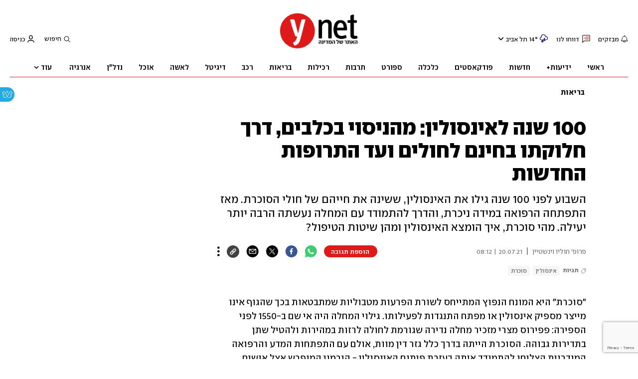

--- FILE ---
content_type: text/html; charset=utf-8
request_url: https://www.ynet.co.il/health/article/s1xidyer00
body_size: 43601
content:

<!DOCTYPE html>
<!--date generated - 2026-01-29T03:17:06.026646Z-->
<html lang='he' >
<head>
    <meta charset="UTF-8">
    <meta http-equiv="Pragma" content="no-cache"/>
    <title>100 שנה לאינסולין: מהניסוי בכלבים, דרך חלוקתו בחינם לחולים ועד התרופות החדשות</title>
        <meta name="description" content="השבוע לפני 100 שנה גילו את האינסולין, ששינה את חייהם של חולי הסוכרת. מאז התפתחה הרפואה במידה ניכרת, והדרך להתמודד עם המחלה נעשתה הרבה יותר יעילה. מהי סוכרת, איך הומצא האינסולין ומהן שיטות הטיפול?"/><meta property="vr:marketing content" content="0"/><link rel='canonical' href='https://www.ynet.co.il/health/article/s1xidyer00'>
        <meta itemprop="name" content="100 שנה לאינסולין: מהניסוי בכלבים, דרך חלוקתו בחינם לחולים ועד התרופות החדשות">
        
        <meta itemprop="description" content="השבוע לפני 100 שנה גילו את האינסולין, ששינה את חייהם של חולי הסוכרת. מאז התפתחה הרפואה במידה ניכרת, והדרך להתמודד עם המחלה נעשתה הרבה יותר יעילה. מהי סוכרת, איך הומצא האינסולין ומהן שיטות הטיפול?">
                <meta property="og:type" content="article"/>
                <meta property="og:url" content="https://www.ynet.co.il/health/article/s1xidyer00"/>
                <meta property="og:title" content="100 שנה לאינסולין: מהניסוי בכלבים, דרך חלוקתו בחינם לחולים ועד התרופות החדשות"/>
                <meta property="og:description" content="השבוע לפני 100 שנה גילו את האינסולין, ששינה את חייהם של חולי הסוכרת. מאז התפתחה הרפואה במידה ניכרת, והדרך להתמודד עם המחלה נעשתה הרבה יותר יעילה. מהי סוכרת, איך הומצא האינסולין ומהן שיטות הטיפול?"/>
                <meta property="og:image" content="https://ynet-pic1.yit.co.il/picserver5/crop_images/2021/07/20/S1xMuu7CO/S1xMuu7CO_0_31_1000_563_0_large.jpg"/>
                <meta property="og:site_name" content="ynet"/>
                <meta property="article:published_time" content="2021-07-20T08:12:21.657083Z"/>
                <meta property="article:update_time" content="2021-07-20T08:12:21.657083Z"/>
                <meta property="og:IsPay" content="0"/>
                <meta property="article:content_tier" content="free"/>
            
                <meta name="twitter:card" content="summary_large_image"/>
                <meta name="twitter:url" content="https://www.ynet.co.il/health/article/s1xidyer00"/>
                <meta name="twitter:title" content="100 שנה לאינסולין: מהניסוי בכלבים, דרך חלוקתו בחינם לחולים ועד התרופות החדשות"/>
                <meta name="twitter:description" content="השבוע לפני 100 שנה גילו את האינסולין, ששינה את חייהם של חולי הסוכרת. מאז התפתחה הרפואה במידה ניכרת, והדרך להתמודד עם המחלה נעשתה הרבה יותר יעילה. מהי סוכרת, איך הומצא האינסולין ומהן שיטות הטיפול?"/>
                <meta name="twitter:image" content="https://ynet-pic1.yit.co.il/picserver5/crop_images/2021/07/20/S1xMuu7CO/S1xMuu7CO_0_31_1000_563_0_large.jpg"/>
                
                <link rel="dns-prefetch" href="https://securepubads.g.doubleclick.net/">
                <link rel="dns-prefetch" href="https://totalmedia2.ynet.co.il/">
            
            <meta property="vr:title" content='100 שנה לאינסולין: מהניסוי בכלבים, דרך חלוקתו בחינם לחולים ועד התרופות החדשות'/>
            <meta property="vr:image_credit" content='צילום: shutterstock'/>
            <meta property="vr:published_time" content="2021-07-20T08:12:21.657083Z"/>
            <meta property="vr:image" content="https://ynet-pic1.yit.co.il/picserver5/crop_images/2021/07/20/S1xMuu7CO/S1xMuu7CO_0_31_1000_563_0_large.jpg"/>
            <meta property="vr:author" content='פרופ&#x27; חוליו וינשטיין'/>
            <meta property="vr:category" content="HealthAndLifeStyle"/>
        <meta name="viewport" content="width=1240">
                <meta name="application-name" content="ynet"/>
            <meta property='channel-name' content='בריאות'/>
            
            <meta name='can-recommend' content="true" />
            <meta property="publishedPageId" content="58876">
            <meta property="sub-channel-ID" content="1208/2097">
            <meta property="sub-channel-name" content="בריאות/איכות חיים">
            <meta property="recommended content" content="false">
<link href="https://ynet-pic1.yit.co.il/Common/frontend/site/prod/ynet.4f6190d515c81fd8cc2cc66d634841d7.css" rel="stylesheet"/> 
                  <script async src="https://securepubads.g.doubleclick.net/tag/js/gpt.js"></script>  
                <link rel="shortcut icon" type="image/x-icon" href="https://www.ynet.co.il/images/favicon/favicon_1.ico"/>
                <script type="text/javascript" src="https://www.ynet.co.il/Common/Api/Scripts/paywall/paywall_new-v3_5_3.js" charset="UTF-8"></script><script> window.articleId = "s1xidyer00"</script>
                <script>
                    dataLayer = [{ 
                         
                        
                'hostname': 'ynet.co.il',
                'pageName': '/health/article/s1xidyer00',
                'dcPath': '1208.Health-2097.HealthAndLifeStyle',
                'contentPageType': 'Article',
                'userId': window.YitPaywall && YitPaywall.user && YitPaywall.user.props ? YitPaywall.user.props.userId : '',
                'user_type': window.YitPaywall && YitPaywall.user && YitPaywall.user.props ? (YitPaywall.user.props.user_type || '').toLowerCase() : 'guest',
                'piano_id': window.YitPaywall && YitPaywall.user && YitPaywall.user.props ? YitPaywall.user.props.piano_id : '',
                'display': window.matchMedia('(prefers-color-scheme: dark)').matches ? 'dark_mode' : 'light_mode',
                'channel_name': 'בריאות',
             
                        
                    'articleID': 's1xidyer00',
                    'authorName': 'פרופ&#x27; חוליו וינשטיין',
                    'articleTags': 'סוכרת, אינסולין',
                    'datePublished': '2021-07-20 11:12:21',
                    'dateModified': '2021-07-20 11:12:21',
                    'sponsoredContent': 'No',
                    'wordCount': '584',
                    'editor': 'ynet',
                    'statistics_name': 'Health',
                    'channelName': 'בריאות',
                    'commentsCount': 0,
                    'videosCount': 0,
                    'article_class': 'regular',
                 
                         
                    }];
                </script>
                <script>
                    (function (w, d, s, l, i) {
                        w[l] = w[l] || [];
                        w[l].push({
                            'gtm.start': new Date().getTime(), 
                            event: 'gtm.js'
                        });
                        var f = d.getElementsByTagName(s)[0], j = d.createElement(s), dl = l != 'dataLayer' ? '&l=' + l : '';
                        j.async = true; 
                        j.src = 'https://www.googletagmanager.com/gtm.js?id=' + i + dl;
                        f.parentNode.insertBefore(j, f);
                    })(window, document, 'script', 'dataLayer', 'GTM-K69K2VK');
                </script>
            
            <script>
                function _isMobile() {
                    var isMobile = (/iphone|ipod|android|blackberry|fennec/).test
                    (navigator.userAgent.toLowerCase());
                    return isMobile;
                }

                var isMobile1 = _isMobile();
            </script>
        <script> window.defaultNativeVideoType = "flowplayer"</script>
               <script>
                var dcPath = "1208.Health-2097.HealthAndLifeStyle"
                var dcTags = ['סוכרת', 'אינסולין']
                var dcContentID = "s1xidyer00"
                var browsi_prebid_v3 = ""
                var show_inboard_v3 = ""
                var show_ynet_valuad = ""
                var show_blogs_ads = ""
              </script>
         <script type='text/javascript'>
                                                      var googletag = googletag || {};
                                                      googletag.cmd = googletag.cmd || [];
                                                      </script><script>
                          
                                              if (window.innerWidth >= 767) {
                                                {
                                                    var gen_ban = 'ads.300x250.1 ads.300x250.2';
                                                    var general_banners_divs = gen_ban.split(' ');
                                                    var gen_ban_size = '300x250 300x250';
                                                    var general_banners_divs_sizes = gen_ban_size.split(' ');
                                                }
                                              } else if (window.innerWidth <= 767) {} 
                          
                          var page_800 = false;
                          var dcBgColor = 'fff';
                          var dcGeo = '1';
                          var ParentCategory = 'Health';
                          var dcCG = 'article';
                          if (document.cookie.indexOf('dcGeoAB') != -1) dcGeo = '2';
                          var video = '0'
                          var dcSite = 'ynt';                                  
                          var dcLoadAds = 1;
                          var Dc_refresh_all = 14;
                          var Dc_refresh_jumbo = 14;
                          var Dc_refresh_ozen = 14;
                          var gptVer= '';
                          var gptCtv= '';
                          var new_gpt = '1';
                          var newMedia = 'True';
                          var browsi_on_gpt = 'False';
                          var browsi_prebid = 'False';
                          var show_truvid_mobile = 'False';
                          var show_truvid_desktop = 'False';
                          var adx_interstitial_mobile = 'False';
                          var amazon_header_bidding = 'False';
                          
                          
                      </script>
                     <script src=//totalmedia2.ynet.co.il/new_gpt/ynet/gpt_script_ynet.js></script>
                      <script  src=//totalmedia2.ynet.co.il/gpt/gpt_templates.js></script>
                  
            <script type="application/ld+json">
                {
                  "@context": "http://schema.org",
                  "@type": "NewsArticle",
                  "mainEntityOfPage": {
                    "@type": "WebPage",
                    "@id": "https://www.ynet.co.il/health/article/s1xidyer00"
                  },
                  "headline": "100 שנה לאינסולין: מהניסוי בכלבים, דרך חלוקתו בחינם לחולים ועד התרופות החדשות",
                  "image": [
    "https://ynet-pic1.yit.co.il/picserver5/crop_images/2021/07/20/S1xMuu7CO/S1xMuu7CO_0_33_1000_563_0_large.jpg",
    "https://ynet-pic1.yit.co.il/picserver5/crop_images/2020/12/17/HJPaSd00nP/HJPaSd00nP_0_105_1000_563_0_large.jpg"
],
                  "datePublished": "2021-07-20T08:12:21.657083Z",
                  "dateModified": "2021-07-20T08:12:21.657083Z",
                  "author": {
                    "@type": "Person",
                    "name": "פרופ' חוליו וינשטיין"
                  },
                  "publisher": {
                    "@type": "Organization",
                    "name": "ynet",
                    "logo": {
                      "@type": "ImageObject",
                      "url": "https://www.ynet.co.il/images/ynet_logo.jpg"
                    }
                  },
                  "description": "השבוע לפני 100 שנה גילו את האינסולין, ששינה את חייהם של חולי הסוכרת. מאז התפתחה הרפואה במידה ניכרת, והדרך להתמודד עם המחלה נעשתה הרבה יותר יעילה. מהי סוכרת, איך הומצא האינסולין ומהן שיטות הטיפול?",
                  "wordCount": "584",
                  "commentCount": "0",
                  "genre": "1208.Health-2097.HealthAndLifeStyle",
                  "isAccessibleForFree": "True",
                  "keywords": "סוכרת,אינסולין",
                  "articleBody": "\"סוכרת\" היא המונח הנפוץ המתייחס לשורת הפרעות מטבוליות שמתבטאות בכך שהגוף אינו מייצר מספיק אינסולין או מפתח התנגדות לפעילותו. גילוי המחלה היה אי שם ב-1550 לפני הספירה: פפירוס מצרי מזכיר מחלה נדירה שגורמת לחולה לרזות במהירות ולהטיל שתן בתדירות גבוהה. הסוכרת הייתה בדרך כלל גזר דין מוות, אולם עם התפתחות המדע והרפואה המודרנית הצליחו להתמודד איתה בעזרת פיתוח האינסולין - הורמון המופרש אצל אנשים בריאים בלבלב ושמסייע לגלוקוז להיכנס לתאים ולייצר אנרגיה. למרות האינסולין, נותרה הסוכרת מחלה שכיחה, וב-2006 הכריז עליה ארגון הבריאות העולמי כמגפה. קראו עוד: הרופא רשם אינסולין? כל מה שחייבים לדעת הפיתוח שמאפשר לחולי סוכרת 1 לא למדוד את רמות הסוכר סוכרת סמויה: התסמינים ותמרורי האזהרה כשהסוכר בדם עולה על-פי הערכות, בישראל חיים כיום כחצי מיליון סוכרתיים ועוד כחצי מיליון טרום-סוכרתיים. נתוני משרד הבריאות מראים כי שישה אנשים בישראל מתים מדי יום מסוכרת ומסיבוכים ישירים שלה. הסיבה המרכזית לגידול בתפוצת המחלה היא אורח חיים לא בריא, המתבטא בתזונה לקויה ובחוסר פעילות גופנית.    הפטנט שזיכה את מפתחיו בפרס נובל ב-1889 גילו ג'וזף פון מרינג ואוסקר מינקובסקי את תפקיד הלבלב בסוכרת. בניסוי שערכו בכלבים שהלבלב הוסר מהם, נמצא כי הם פיתחו את כל הסימנים והתסמינים של סוכרת ומתו זמן קצר לאחר מכן. ב-1910 מצא סר אדוארד אלברט שרפי-שפר כי הסוכרת נובעת ממחסור באינסולין - הכימיקל המווסת את רמת הסוכר בדם. הבחירה בכינוי \"אינסולין\" נעשתה משום שהכימיקל מיוצר בתאים בלבלב שנקראו בלטינית \"אינסולה\".  תשע שנים לאחר מכן פרסם ד\"ר פרדריק אלן ממכון רוקפלר בניו יורק את \"תקנות התזונה הכוללות בטיפול בסוכרת\" שהציגו טיפול של דיאטה כדרך לניהול המחלה. התנאי לטיפול מוצלח הוא ניטור שוטף של רמות הסוכר בדם - במידת האפשר באמצעות מד סוכר רציף ללא דקירות. טיפול במחלה דורש הקפדה על תזונה נכונה, פעילות גופנית ומעקב אחר בדיקות דם ובדיקות עיניים. כל אלו יאזנו את מצב הסוכרת וימנעו סיבוכים ב-1921 חזרו סר פרדריק גרנט בנטינג וצ'רלס הרברט בסט על עבודתם של פון מרינג ומינקובסקי והמשיכו להוכיח שהם יכולים להבריא כלבים שחלו בסוכרת באמצעות אינסולין. בנטינג, בסט ועמיתם ג'יימס קוליפ מיצו וטיהרו אינסולין מלבלב של פרות באוניברסיטת טורונטו, מה שהוביל לטיפול יעיל בסוכרת ב-1922. על כך קיבלו בנטינג והכימאי הסקוטי ג'ון מקלאוד, שהשתתף בניסויים, את פרס נובל לפיזיולוגיה ולרפואה ב-1923. הפטנט של צוות המפתחים הועמד לרשות הציבור בחינם כדי שמיליוני חולי סוכרת ברחבי העולם יקבלו גישה לאינסולין. לאונרד תומפסון, בן 14, שטופל בבית חולים בטורונטו, היה ב-1922 האדם הראשון שקיבל זריקות אינסולין לטיפול בסוכרת.    תרופות חדשות, מזרקים חדשים לאינסולין תפקידים רבים, ביניהם החדרת סוכר לשרירים והפחתת רמות הסוכר בדם במהלך היום ולאחר ארוחות. כשרופא צריך להתאים טיפול מתאים, עליו להסתמך על נתוני מדידת הסוכר הזמינים בידיו ולהתאים למטופל את מינון האינסולין. מדידה רצופה תהיה תמיד אמינה יותר מדקירה חוזרת ונשנית של האצבע. רופא יפעיל שיקול דעת ויחליט מהם גורמי הסיכון, וכיצד זריקת אינסולין תתאים למטופל.  אם הגוף אינו מייצר מספיק אינסולין באופן מוחלט, המחלה מוגדרת כסוכרת מסוג 1 (נקראה בעבר \"סוכרת נעורים\"). אם הוא מייצר אינסולין, אבל מפתח התנגדות לפעילותו באיברים השונים, זוהי סוכרת מסוג 2. השכיחות הגבוהה של הסוכרת באוכלוסייה ומחקרים רבים שנערכו, הובילו לפיתוח של תרופות חדשות שנתנו מענה לצורכי המטופלים, בהן אינסולין מהיר, הפועל בתוך 10-20 דקות ואינסולין לטווח ארוך (בין 12-42 שעות). יש כיום גם סוגים רבים של אמצעים להזרקה או להזלפה של אינסולין, החל ממזרקים מיוחדים וממשאבות אלחוטיות ועד למשאבות אוטומטיות.  התנאי לטיפול מוצלח הוא ניטור שוטף של רמות הסוכר בדם - במידת האפשר באמצעות מד סוכר רציף ללא דקירות. טיפול במחלה דורש הקפדה על תזונה נכונה, פעילות גופנית ומעקב אחר בדיקות דם ובדיקות עיניים. כל אלו יאזנו את מצב הסוכרת וימנעו את סיבוכי המחלה.   הכותב הוא מנהל יחידת הסוכרת במרכז רפואי וולפסון ורופא בכיר במרכז DMC לטיפול בסוכרת",
                  "video": []
                  
                }
            </script>
        
        <script type="application/ld+json">
            {
    "breadcrumb": {
        "@type": "BreadcrumbList",
        "itemListElement": [
            {
                "@type": "ListItem",
                "position": 1,
                "item": {
                    "@type": "WebSite",
                    "@id": "https://www.ynet.co.il/health",
                    "name": "בריאות - חדשות, מחקרים והתפתחויות בתחומי הרפואה "
                }
            },
            {
                "@type": "ListItem",
                "position": 2,
                "item": {
                    "@type": "WebSite",
                    "@id": "https://www.ynet.co.il/health/category/2097",
                    "name": "איכות חיים"
                }
            }
        ]
    },
    "name": "100 שנה לאינסולין: מהניסוי בכלבים, דרך חלוקתו בחינם לחולים ועד התרופות החדשות",
    "url": "https://www.ynet.co.il/health/article/s1xidyer00",
    "@type": "WebPage",
    "@context": "http://schema.org",
    "description": "השבוע לפני 100 שנה גילו את האינסולין, ששינה את חייהם של חולי הסוכרת. מאז התפתחה הרפואה במידה ניכרת, והדרך להתמודד עם המחלה נעשתה הרבה יותר יעילה. מהי סוכרת, איך הומצא האינסולין ומהן שיטות הטיפול?"
}
        </script>
                <script type="application/ld+json">
                    {
    "logo": "https://www.ynet.co.il/images/ynet_logo.jpg",
    "name": "ynet",
    "sameAs": [
        "https://www.facebook.com/ynetnews/",
        "https://twitter.com/ynetalerts",
        "https://www.linkedin.com/company/ynet",
        "https://he.wikipedia.org/wiki/Ynet",
        "https://plus.google.com/112891305134962825195"
    ],
    "url": "https://www.ynet.co.il",
    "@type": "Organization",
    "@context": "http://schema.org"
}
                </script>
                <script type="text/javascript">
                    window._taboola = window._taboola || [];
                     
                    _taboola.push({'article': 'auto', tracking: 'utm_source=Taboola_internal&utm_medium=organic'});
                    </script>
                <script type="text/javascript" src="https://cdn.taboola.com/libtrc/ynet-ynet-/loader.js" async charset="UTF-8"></script>
            <script>var video_ad_iu_mobile = "/6870/ynet/mobileweb_{device}/preroll.video/health";var video_ad_yncd = "s1xidyer00";var video_ad_iu = "/6870/ynet/desktop/preroll.video/health";var video_ad_description_url = "https://www.ynet.co.il/health/article/s1xidyer00";var video_analytics_src = "ynet";</script><script defer type="text/javascript" src="https://ynet-pic1.yit.co.il/Common/frontend/site/prod/vendors-widgets.517f9e40f1da85aafc4b.js"></script><script>var YITSiteWidgets=YITSiteWidgets||[];</script><script defer type="text/javascript" src="https://ynet-pic1.yit.co.il/Common/frontend/site/prod/widgets.75e55fe5a46afe522cd2.js"></script>
                        <script src="https://cdn.flowplayer.com/releases/native/3/stable/flowplayer.min.js"></script>
         <link rel="stylesheet" href="https://cdn.flowplayer.com/releases/native/3/stable/style/flowplayer.css" />
          <script src="https://cdn.flowplayer.com/releases/native/3/stable/plugins/ads.min.js"></script>
         <script src="//cdn.flowplayer.com/releases/native/3/stable/plugins/cuepoints.min.js"></script>
         <script src="https://cdn.flowplayer.com/releases/native/3/stable/plugins/ga4.min.js"></script>
         <script src="https://cdn.flowplayer.com/releases/native/3/stable/plugins/keyboard.min.js"></script>
         <script src="https://cdn.flowplayer.com/releases/native/3/stable/plugins/share.min.js"></script>
         <script src="https://cdn.flowplayer.com/releases/native/3/stable/plugins/qsel.min.js"></script>
          <script src="https://cdn.flowplayer.com/releases/native/3/stable/plugins/asel.min.js"></script>
          <script src="https://cdn.flowplayer.com/releases/native/3/stable/plugins/hls.min.js"></script>
          <script src="https://cdn.flowplayer.com/releases/native/3/stable/plugins/float-on-scroll.min.js"></script>
		  <script>window.isGa4=1</script>
<script src="https://cdn.flowplayer.com/releases/native/3/stable/plugins/dash.min.js"></script>
                        <script type="text/javascript" src="https://imasdk.googleapis.com/js/sdkloader/ima3.js"></script>
                        <script src="https://cdn.flowplayer.com/releases/native/translations/flowplayer.lang.he.js"></script> 
                    
<!--wcm pixel 4842 -->
<script>
window.addEventListener("load",function (){
const  premiumBtn = document.getElementById("register_premium")
const thirdItem = document.querySelectorAll(".rtl-premium")[3]
if(premiumBtn ){
premiumBtn .innerHTML = "הצטרפו כעת!";
}
if(thirdItem){
thirdItem.innerHTML = "אירועים, הטבות והרצאות למנויים";
}
})
</script>
<!--wcm pixel 701 -->
<script>                 
    googletag.cmd.push(function () {               
        googletag.pubads().setTargeting('Login_ynetplus', (YitPaywall && YitPaywall.user) ?'yes' : 'no');             
    });            
</script>
<!--wcm pixel 3421 -->
<style> .fp-ad-container .fp-color-text { color: #ffffff; font-weight: 700; line-height: 1.8em; } </style>
<!--wcm pixel 11022 -->
<style>
    .flowplayer .fp-title {
        display: none !important;
    }
</style>
<!--wcm pixel 9382 -->
<script type="text/javascript" src="https://ynet-pic1.yit.co.il/Common/Api/Scripts/jquery-3.6.3.min.js"></script>
<!--wcm pixel 13222 -->
<script async src="https://cdn.taboola.com/webpush/publishers/1070106/taboola-push-sdk.js"></script>

<!--wcm pixel 1421 -->
<style>
.YnetPremiumLogin>.loggedUser >.headerIcon{display:none;}
.YnetPremiumLogin>.loggedUser >span{width:120px;}
.categorySubNavigation ul li.selected a::before {display:none}
.categorySubNavigation ul li.selected a[style] {color:unset ! important}
.categorySubNavigation ul li.selected a[style]:hover { color: #FF0000!important;}
.YnetMultiStripComponenta.multiRows{
    width: calc(100% + 13px);
    margin: 0 -6px 0 -7px;
}
.YnetMultiStripComponenta.multiRows> div {
    margin: 0 6px 0 7px;
}


</style>
<!--wcm pixel 1941 -->
<style>
.connect-us-widget .contactAuthor{display:none}

</style>
<!--wcm pixel 18453 -->
<meta name="robots" content="max-image-preview:large">
<!--wcm pixel 1077 -->
<style>
.INDmagnifier  #ads\.skyscraper,  .INDmagnifier  #ads\.ozen\.right {
display:none !important;
}
.INDmagnifier  #ads\.top, .INDmagnifier  #ads\.sargel {
zoom: 1 !important;
}
</style>
<!--wcm pixel 9882 -->
<script>
    window.WCM_POPULARITY_LINK = "https://stats.ynet.co.il/popularity/popularity.php"
</script>

<!--wcm pixel 9726 -->
<link rel="shortcut icon" type="image/x-icon" href="/images/favicon/favicon_1.ico"/>
<!--wcm pixel 9962 -->
<script> window.analyticsCode = ["G-B0H8ZSFBCE","UA-10772561-46"] </script>
<!--wcm pixel 9682 -->
<meta property="fb:app_id" content="117633148253098"/>

<!--wcm pixel 9802 -->
<script>
(function () {
	if (document.querySelector(".yplus")) return;
	const el = document.createElement("script");
	el.src = "https://upapi.net/pb/ex?w=5693168230072320&uponit=true";
	el.async = true;
	document.head.append(el);
})();
</script>
<!--wcm pixel 10126 -->
<script> window.fpToken = "eyJraWQiOiJ4U2ZXU1BxMWc5S0oiLCJ0eXAiOiJKV1QiLCJhbGciOiJFUzI1NiJ9.eyJjIjoie1wiYWNsXCI6NixcImlkXCI6XCJ4U2ZXU1BxMWc5S0pcIixcImRvbWFpblwiOltcInluZXQuY28uaWxcIl19IiwiaXNzIjoiRmxvd3BsYXllciJ9.79I56Jn993GYmssWK5TM2F_eJ7JX4ts1gK7MxGZ5iAZ2-PDdSBVaDJmTBdvfuO8hgNfIukEq1tVgc7E8qkKHpA"</script>
<!--wcm pixel 17202 -->
<script>
   window.paywall_login_url = "https://www.ynet.co.il/plus/newpaywall/login?redirect=/plus";
</script>
<!--wcm pixel 18366 -->
<script src="https://www.google.com/recaptcha/api.js?render=6LdkCNoaAAAAAJg58Ys8vT9dZqxqwK8B-eGzaXCf"></script>
<script> window.wcmCaptchaSiteKey = "6LdkCNoaAAAAAJg58Ys8vT9dZqxqwK8B-eGzaXCf"</script><script> window.siteID = "ynet"</script><script> window.fpIsFloating=1</script><script src="https://www.google.com/recaptcha/api.js?render=6LdkCNoaAAAAAJg58Ys8vT9dZqxqwK8B-eGzaXCf"></script>
                      <script> window.wcmCaptchaSiteKey = "6LdkCNoaAAAAAJg58Ys8vT9dZqxqwK8B-eGzaXCf"</script>
                      
</head>
<body   class="font-moses">

<!--wcm pixel 3461 -->
<script>
setTimeout(function() {
    let div_id = "";
    let placement_id = "";
    let mode_id = "";
    const marketingArticle = window.wcm_marketingArticle ? " Remove Read More" : "";
    if (document.querySelector(".PremiumArticleHeaderComponenta")) {
        if (document.querySelector("#ynet_premium_blocked")) {
            /* premium close article */
            return;
        }
        /* premium open article */
        div_id = "taboola-mobile-mid-article-plus";
        placement_id = "Mid Article Plus" + marketingArticle;
        mode_id = "alternating-thumbnails-e-new";
    } else if (document.querySelector("#ArticleHeaderComponent")) {
        /* not premium article */
        div_id = 'taboola-mid-page-article-thumbnails-nd';
        placement_id = "Mid Page Article Thumbnails ND"+ marketingArticle;
        mode_id = "alternating-thumbnails-abc";
    } else {
        return;
    }
    let parent_div = ''
    let first_div_is_video = false
    let first_div_is_image = false
    let first_div_is_live = false
    let parent_divs = document.querySelectorAll("div.ArticleImageComponenta, .VideoComponenta, .VideoLiveComponenta");
    if (parent_divs[0]) {
        if (parent_divs[0].className.indexOf("VideoComponenta") > -1) {
            first_div_is_video = true
        }
	else if(parent_divs[0].className.indexOf("VideoLiveComponenta") > -1){
		first_div_is_live = true
		}
 else if (parent_divs[0].className.indexOf("ArticleImageComponenta") > -1 && !parent_divs[0].querySelector(".ArticleLinkedImageComponenta") && !parent_divs[0].querySelector(".ArticleWrappedImageComponenta")) {
            first_div_is_image = true
        }
    }
 
    if (first_div_is_video || first_div_is_image || first_div_is_live ) {
        parent_div = parent_divs[0]
    }
    if (parent_div) {
        const new_div = document.createElement("div");
        new_div.setAttribute("id", div_id);
        parent_div.parentNode.insertBefore(new_div, parent_div.nextSibling);
		if(new_div){
			addingThirdparagraphVideo(new_div)
			}
        window._taboola = window._taboola || [];
        _taboola.push({
            mode: mode_id,
            container: div_id,
            placement: placement_id,
            target_type: 'mix'
        });
    }
}, 100);

    function addingThirdparagraphVideo(new_div) {
        const element = new_div.parentNode;
        const parent = element.parentNode;
        const new_video_div = document.createElement("div");
        new_video_div.setAttribute("id", "Taboola-inline-video");
        const arrayOfDivs = Array.from(parent.children);
        const firstIndex = Array.from(parent.children).indexOf(element);
        const totalParag = arrayOfDivs.filter(item => item.classList.contains("text_editor_paragraph")).length;
        const allparag = document.querySelectorAll(".text_editor_paragraph");
        const paragAfterNewDiv = arrayOfDivs.slice(firstIndex).filter(item => item.classList.contains("text_editor_paragraph")).length;
        const lastParag = allparag[allparag.length-1]
        let textIndex = 0;
        if (paragAfterNewDiv > 2) {
            index = allparag.length - paragAfterNewDiv + 2;
            allparag[index].appendChild(new_video_div);
        }
        else if (paragAfterNewDiv === 0){
            parent.appendChild(new_video_div)
        }
        else{
            lastParag.appendChild(new_video_div);
        }
    }
</script>

<!--wcm pixel 9542 -->
<style>
div.fc-ccpa-root {
    position: fixed !important;
    bottom: 50px !important;
    width: 100% !important;
}
</style>

<!--wcm pixel 3541 -->
<style>
@media only screen and (max-width: 768px) and (orientation: portrait) and (prefers-color-scheme: dark),
 only screen and (max-width: 900px) and (orientation: landscape) and (prefers-color-scheme: dark){
.taboola-general-feed .item-label-href *,
.taboola-general .item-label-href *,
.tbl-feed-container .item-label-href * 
{
color:#fff ! important;
-webkit-text-fill-color:#fff ! important;
}
.trc_rbox_container{
background:#000! important}
}
</style>
<!--wcm pixel 9562 -->
<script>
window.disableAppNativeVideo = true
</script>
<!--wcm pixel 821 -->
<style>
video.vjs-tech {
	height : unset !important;
}
</style>
            <noscript><iframe src="https://www.googletagmanager.com/ns.html?id=GTM-K69K2VK"
            height="0" width="0" style="display:none;visibility:hidden"></iframe></noscript>
        
            <script>
                !function (t, e) {
                    "use strict";
                    var i = "classList", n = function (t, i) {
                        var n = i || {};
                        this.trigger = t, this.rate = n.rate || 500, this.el = e.getElementsByClassName("iframe-lightbox")[0] || "", this.body = this.el ? this.el.getElementsByClassName("body")[0] : "", this.content = this.el ? this.el.getElementsByClassName("content")[0] : "", this.href = t.dataset.src || "", this.paddingBottom = t.dataset.paddingBottom || "", this.onOpened = n.onOpened, this.onIframeLoaded = n.onIframeLoaded, this.onLoaded = n.onLoaded, this.onCreated = n.onCreated, this.onClosed = n.onClosed, this.init()
                    };
                    n.prototype.init = function () {
                        var t = this;
                        this.el || this.create();
                        var e = function (t, e) {
                            var i, n, o, s;
                            return function () {
                                o = this, n = [].slice.call(arguments, 0), s = new Date;
                                var a = function () {
                                    var d = new Date - s;
                                    d < e ? i = setTimeout(a, e - d) : (i = null, t.apply(o, n))
                                };
                                i || (i = setTimeout(a, e))
                            }
                        }(function (e) {
                            e.preventDefault(), t.open()
                        }, this.rate);
                        this.trigger.addEventListener("click", e)
                    }, n.prototype.create = function () {
                        var t = this, n = e.createElement("div");
                        this.el = e.createElement("div"), this.content = e.createElement("div"), this.body = e.createElement("div"), this.el[i].add("iframe-lightbox"), n[i].add("backdrop"), this.content[i].add("content"), this.body[i].add("body"), this.el.appendChild(n), this.content.appendChild(this.body), this.contentHolder = e.createElement("div"), this.contentHolder[i].add("content-holder"), this.contentHolder.appendChild(this.content), this.el.appendChild(this.contentHolder), e.body.appendChild(this.el), n.addEventListener("click", function () {
                            t.close()
                        });
                        var o = function () {
                            t.isOpen() || (t.el[i].remove("is-showing"), t.body.innerHTML = "")
                        };
                        this.el.addEventListener("transitionend", o, !1), this.el.addEventListener("webkitTransitionEnd", o, !1), this.el.addEventListener("mozTransitionEnd", o, !1), this.el.addEventListener("msTransitionEnd", o, !1), this.callCallback(this.onCreated, this)
                    }, n.prototype.loadIframe = function () {
                        var t = this;
                        this.iframeId = "iframe-lightbox" + Date.now(), this.body.innerHTML = '<iframe src="' + this.href + '" name="' + this.iframeId + '" id="' + this.iframeId + '" onload="this.style.opacity=1;" style="opacity:0;border:none;" scrolling="no" webkitallowfullscreen="true" mozallowfullscreen="true" allowfullscreen="true" height="166" frameborder="no"></iframe>', function (n, o) {
                            e.getElementById(n).onload = function () {
                                this.style.opacity = 1, o[i].add("is-loaded"), t.callCallback(t.onIframeLoaded, t), t.callCallback(t.onLoaded, t)
                            }
                        }(this.iframeId, this.body)
                    }, n.prototype.open = function () {
                        this.loadIframe(), this.paddingBottom ? this.content.style.paddingBottom = this.paddingBottom : this.content.removeAttribute("style"), this.el[i].add("is-showing"), this.el[i].add("is-opened"), this.callCallback(this.onOpened, this)
                    }, n.prototype.close = function () {
                        this.el[i].remove("is-opened"), this.body[i].remove("is-loaded"), this.callCallback(this.onClosed, this)
                    }, n.prototype.isOpen = function () {
                        return this.el[i].contains("is-opened")
                    }, n.prototype.callCallback = function (t, e) {
                        "function" == typeof t && t.bind(this)(e)
                    }, t.IframeLightbox = n
                }("undefined" != typeof window ? window : this, document);
            </script>
        
             
                                 <div id="blanket"></div>
                                 <style>
                                     #blanket {
                                            position: fixed;
                                            top: 0;
                                            left: 0;
                                            bottom: 0;
                                            right: 0;
                                            z-index: 9999;
                                            background-color:white;

                                     }
                                 </style>
                                 <script>
                                 if (window.dcCG != 'home') {
                                     document.getElementsByTagName('body')[0].style.setProperty(
                                             'overflow',
                                             '',
                                             'important'
                                 );
                                 try {
                                     var myVar = setInterval(myTimer, 200);
                                     //15 = 3 sec
                                     var counter_ = 0;
                                     var maavaron_exist = false;
                                     function myTimer() {
                                         counter_++;
                                         if(!maavaron_exist && document.getElementById("ads.interstitial")){
                                             document.getElementById("ads.interstitial").addEventListener("click", function(){
                                                 maavaron_exist = true;
                                                 myStopFunction();
                                             });
                                         }
                                         if(document.getElementById('ads.interstitial')){
                                                 if(document.getElementById('ads.interstitial').style.height.length > 0 &&
                                                     parseInt(document.getElementById('ads.interstitial').style.height) > 0) {
                                                     myStopFunction();
                                                     return false;
                                                 }
                                         }
                                         if(counter_ == 15) {myStopFunction();}
                                         return false;
                                     }
                                     function myStopFunction() {
                                       document.getElementById('blanket').style.display = 'none';
                                       document.getElementsByTagName('body')[0].style.setProperty(
                                             'overflow',
                                             '',
                                             'important'
                                       );
                                       clearInterval(myVar);
                                     }
                                 } catch (e) {
                                     document.getElementById('blanket').style.display = 'none';
                                     document.getElementsByTagName('body')[0].style.setProperty(
                                         'overflow',
                                         '',
                                         'important'
                                     );
                                   }
                                 }
                                 </script> 
             <div id='maavaron_overlay' style='top:0;left:0;position:fixed;width:100%;height:100%;display:none;
             background:white;z-index:99999;'></div>
             <div id=ads.interstitial style='display:none;'> 
             </div>
         
                                         <div id=ads.skyscraper.left style='position:fixed;top:0;left:0;'>
                                         <script type='text/javascript'>
                                             if (navigator.appName != "Microsoft Internet Explorer") {
                                                 if (document.getElementById('ads.skyscraper.left')) {
                                                     document.getElementById('ads.skyscraper.left').style.position = "fixed";
                                                 }
                                             }
                                         
                                         </script>
                                         </div>
                             <div id="ads.sticky" class="sticky" style="position:fixed;bottom:0;"></div>
             <div id=ads.skyscraper style='position:fixed;top:0;right:0;'></div>
             <script type='text/javascript'>
                 if (navigator.appName != "Microsoft Internet Explorer") {
                     if (document.getElementById("ads.skyscraper")) {
                         document.getElementById("ads.skyscraper").style.position = "fixed";
                     }
                 }
             </script>
         <div id="site_container" class="font-moses"><div><div class="hContainer ynet grid1280_2 article articleContainer"><script>window.dateFormat="dmy", window.timezone="Asia/Jerusalem", window.languageCode ="he-IL"</script><script>
window.currentPlayingYoutubePlayer = window.currentPlayingYoutubePlayer || null;
window.YoutubeAPIControlller  = {
        _queue: [],
        _isLoaded: false,

        load: function (component) {
            // if the API is loaded just create the player
            if (this._isLoaded) {
                component.createPlayer()
            } else {
                this._queue.push(component)
            }
        },

        loadAPI: function () {
            // load the api
            var tag = document.createElement('script');
            tag.src = "https://www.youtube.com/iframe_api";
            var firstScriptTag = document.getElementsByTagName('script')[0];
            firstScriptTag.parentNode.insertBefore(tag, firstScriptTag);

            var that = this;
            window.onYouTubeIframeAPIReady = function() {
                that._isLoaded = true
                for (let i = that._queue.length; i--;) {
                    that._queue[i].createPlayer()
                }
                that._queue = []
            }
        },
    }
    setTimeout(function(){window.YoutubeAPIControlller.loadAPI()}, 1000);
</script><span><span id="H1sDe5N118008Wl"></span><script>window.YITSiteWidgets.push(['H1sDe5N118008Wl','SiteLinkLightBoxInjector',{}]);</script></span><span><span id="H12veq4WLu811l"></span><script>window.YITSiteWidgets.push(['H12veq4WLu811l','SiteAnalyticsInjector',{"analyticsObject":{"dc_path":"","page_title":"100 שנה לאינסולין: מהניסוי בכלבים, דרך חלוקתו בחינם לחולים ועד התרופות החדשות","cid":"","yid":"","page_type":"article","ad_blocker":false,"channel_name":"בריאות","user_status":0,"article_id":"s1xidyer00","author_name":"פרופ' חוליו וינשטיין","editor_name":"","date_modified":"2021-07-20T08:12:21.657Z","date_published":"2021-07-20T08:12:21.657Z","videos_count":0,"sponsored_content":false,"word_count":584,"article_tags":["אינסולין","סוכרת"],"comments_count":0},"mainClassName":"hContainer ynet grid1280_2 article articleContainer"}]);</script></span><div style="width:1240px;direction:ltr;margin:0 auto" class="RelativeElementsContainer site_page_root"><div class="layoutContainer" style="position:relative;min-height:0;padding-bottom:0;width:1240px;margin:0 auto;box-sizing:border-box"><div tabindex="0" class="layoutItem top-ad" style="position:relative;top:0;left:0;margin-bottom:25px"><span class="no-print"><div style="height:100%"><div id="ads.top"></div></div></span></div></div><div class="layoutContainer" style="position:relative;min-height:1661px;padding-bottom:206px;width:1240px;margin:0 auto;box-sizing:border-box"><div tabindex="0" class="layoutItem ynet-header" style="position:absolute;top:0;left:0;height:133px;width:1240px"><div style="height:100%"><span><span id="BkTDg9VZ8d8bx"><div class="YnetHeader light" id="YnetHeader"><button class="accessibiltyFixedBtn" id="INDmenu-btn-fixed" title="אתר נגיש" aria-labelledby="INDbtnTooltip" accessKey="m"></button><div class="headerTop"><div class="rightSideLinks"><a id="r1APl5VZUO811e" href="https://www.ynet.co.il/news/category/184" target="_top"><span class="headerIcon flash" id="flashBell"></span> <span class="flashText">מבזקים</span></a><a id="rJJulqEWIOIbe" href="https://www.ynet.co.il/redmail" target="_top"><span class="headerIcon redMail"></span> <span class="redMailText">דווחו לנו</span></a><div class="WeatherViewInHeader" id="main_header_weather"><div class="weatherimage"></div><div class="weathertempsdiv"></div><div id="headerWeatherSelect" class="headerWeatherSelect"><a href="//www.ynet.co.il/home/0,7340,L-201,00.html" class="selectedCity"></a><div class="menuToggler toOpen"></div></div></div><div class="descriptionWeather"></div></div><div class="logo"><a aria-label="דף הבית" id="Bkgug9Nb8O8Wg" href="https://www.ynet.co.il/home/0,7340,L-8,00.html" target="_top"><img alt="דף הבית" title="דף הבית" aria-hidden="true" aria-label="Page Logo" src="https://ynet-pic1.yit.co.il/picserver5/wcm_upload/2024/07/09/B1LH3j5DR/new_logo_gif_ynet.gif"/></a></div><div class="leftHeader"><div class="searchArea"><button class="searchBtn">חיפוש</button></div><div class="YnetPianoLogin"></div></div></div><div class="BottomHeaderArea" id="BottomHeaderArea"><div class="mainNav" role="navigation" aria-label="Main Menu" style="border-bottom:1px solid #de1a1a"><div class="navList"><div><a style="color:#000000;--menu-item-color:#000000" id="Skbulq4ZLdLZl" href="https://www.ynet.co.il/home/0,7340,L-8,00.html" target="_top"><span> ראשי</span></a></div><div><a style="color:#000000;--menu-item-color:#000000" id="S1fdg5NWLOLbg" href="https://www.ynet.co.il/plus" target="_top"><span>ידיעות+</span></a></div><div><a style="color:#000000;--menu-item-color:#000000" id="Skm00lq4bLu8Ze" href="https://www.ynet.co.il/news" target="_top"><span> חדשות</span></a></div><div><a style="color:#000000;--menu-item-color:#000000" id="rkVul9VWUdIZl" href="https://p.ynet.co.il/bepo" target="_top"><span>פודקאסטים<br></span></a></div><div><a style="color:#000000;--menu-item-color:#000000" id="HJBOlq4bId8Ze" href="https://www.ynet.co.il/economy" target="_top"><span> כלכלה</span></a></div><div><a style="color:#000000;--menu-item-color:#000000" id="r1Ideq4bLuUWx" href="https://www.ynet.co.il/sport" target="_top"><span> ספורט</span></a></div><div><a style="color:#000000;--menu-item-color:#000000" id="Hyw00e54ZLdIbl" href="https://www.ynet.co.il/entertainment" target="_top"><span> תרבות</span></a></div><div><a style="color:#000000;--menu-item-color:#000000" id="BkdOg9N11800U11g" href="https://pplus.ynet.co.il/homepage" target="_top"><span>רכילות</span></a></div><div><a style="color:#000000;--menu-item-color:#000000" id="HJtuxqNW8dIbg" href="https://www.ynet.co.il/health" target="_top"><span> בריאות</span></a></div><div><a style="color:#000000;--menu-item-color:#000000" id="B1500ecVW8dIZe" href="https://www.ynet.co.il/wheels" target="_top"><span> רכב</span></a></div><div><a style="color:#000000;--menu-item-color:#000000" id="Hys00e5VWLdI11g" href="https://www.ynet.co.il/digital" target="_top"><span> דיגיטל</span></a></div><div><a style="color:#000000;--menu-item-color:#000000" id="r1300ecNW8uI11l" href="https://www.ynet.co.il/laisha" target="_top"><span>לאשה</span></a></div><div><a style="color:#000000;--menu-item-color:#000000" id="HkaOg9411UdLWx" href="https://www.ynet.co.il/food" target="_top"><span> אוכל</span></a></div><div><a style="color:#000000;--menu-item-color:#000000" id="BJCdecV118u811x" href="https://www.ynet.co.il/economy/category/8315" target="_top"><span> נדל"ן</span></a></div><div><a style="color:#000000;--menu-item-color:#000000" id="Sy1Kx54ZUuIbx" href="https://www.energya.co.il/" target="_top"><span>אנרגיה&nbsp;</span></a></div></div><div id="wcm_MenuDisplay"><span class="moreBtn" id="wcm_MenuDisplay_moreBtn">עוד<span class="moreIcon toOpen"></span></span></div></div><div class="popUpmenu closed" role="sub-navigation" aria-label="Sub Menu">  <div id="mainAccessibilityButton"><a id="INDmenu-btn" title="אתר נגיש" accessKey="m" aria-labelledby="INDbtnTooltip" role="button"><span class="icon"></span></a></div><div class="linksGroups"><div class="group"><div class="groupTitle">מנויים</div><ul class="groupList"><li><a style="color:#000000" id="rygYx5EWId8Zx" href="https://www.ynet.co.il/plus" target="_top"><span> ידיעות+</span></a></li><li><a style="color:#000000" id="SyZKxc411UuI11x" href="https://www.yedioth.co.il/?externalurl=true" target="_top"><span>ידיעות מנויים</span></a></li></ul></div><div class="group"><div class="groupTitle">ערוצי ynet</div><ul class="groupList"><li><a style="color:#000000" id="HkMKecE11IO8Zg" href="https://www.ynet.co.il/news/247" target="_top"><span> 24/7 כל הכתבות</span></a></li><li><a style="color:#000000" id="SJXFl94ZLO8bl" href="https://www.ynet.co.il/news/category/184" target="_top"><span> מבזקים</span></a></li><li><a style="color:#000000" id="rJNtx5VWU008Wg" href="https://www.ynet.co.il/news" target="_top"><span> חדשות</span></a></li><li><a style="color:#000000" id="rkHtl9NZLdUZg" href="https://www.ynet.co.il/news/category/194" target="_top"><span> דעות</span></a></li><li><a style="color:#000000" id="rkIYg9E11800LWe" href="https://www.ynet.co.il/economy" target="_top"><span> כלכלה</span></a></li><li><a style="color:#000000" id="rkwYe9VZ800LWe" href="https://www.ynet.co.il/sport" target="_top"><span> ספורט</span></a></li><li><a style="color:#000000" id="Hy00Fe54bL00IZx" href="https://weather.ynet.co.il/" target="_top"><span>מזג אוויר</span></a></li><li><a style="color:#000000" id="BJtFl9VbLdUbe" href="https://www.ynet.co.il/radio" target="_top"><span> פודקאסטים</span></a></li><li><a style="color:#000000" id="B1ctgq4Z8dUbg" href="https://www.ynet.co.il/entertainment" target="_top"><span> תרבות</span></a></li><li><a style="color:#000000" id="SyitlcEbIOUZl" href="https://pplus.ynet.co.il/homepage" target="_top"><span>רכילות Pplus</span></a></li><li><a style="color:#000000" id="rkhYx9NZUuLbg" href="https://www.ynet.co.il/health" target="_top"><span> בריאות</span></a></li><li><a style="color:#000000" id="HJaYlcV118uLbg" href="https://www.ynet.co.il/wheels" target="_top"><span> רכב</span></a></li><li><a style="color:#000000" id="B1Ctg9VbLdLbg" href="https://www.ynet.co.il/digital" target="_top"><span> דיגיטל</span></a></li><li><a style="color:#000000" id="ryJclqNbU00L11e" href="https://www.ynet.co.il/economy/category/5363" target="_top"><span> צרכנות</span></a></li><li><a style="color:#000000" id="Bkgclq4ZUuLWg" href="https://www.ynet.co.il/economy/category/8315" target="_top"><span> נדל"ן</span></a></li><li><a style="color:#000000" id="r1Wclc4b8dUbl" href="https://www.ynet.co.il/vacation" target="_top"><span> חופש</span></a></li><li><a style="color:#000000" id="HJM5lc4bLd8be" href="https://www.ynet.co.il/food" target="_top"><span> אוכל</span></a></li><li><a style="color:#000000" id="rJ75xcNWL00LWx" href="https://www.ynet.co.il/dating" target="_top"><span> יחסים</span></a></li><li><a style="color:#000000" id="ryEcxq411Uu811x" href="https://www.ynet.co.il/laisha" target="_top"><span>לאשה</span></a></li><li><a style="color:#000000" id="rkScgcEWIdLWe" href="https://www.ynet.co.il/judaism" target="_top"><span> יהדות</span></a></li><li><a style="color:#000000" id="B1I5ecNZUuUbg" href="https://www.ynet.co.il/wellness" target="_top"><span> וולנס</span></a></li><li><a style="color:#000000" id="r1D9l5VWL00Lbl" href="https://projects.ynet.co.il/product/ynet-creative-studio2" target="_top"><span>פרויקטים מיוחדים</span></a></li><li><a style="color:#000000" id="B100clcEbU008Wl" href="https://www.ynet.co.il/environment-science" target="_top"><span> סביבה ומדע</span></a></li><li><a style="color:#000000" id="HJFcgcV11U00I11g" href="https://www.ynet.co.il/activism" target="_top"><span> מעורבות</span></a></li><li><a style="color:#000000" id="BJ5qxcEZIu8Zx" href="https://www.ynet.co.il/fashion" target="_top"><span>אופנה</span></a></li><li><a style="color:#000000" id="S1j5g5VbUuUZg" href="https://www.ynet.co.il/architecture" target="_top"><span>עיצוב ואדריכלות</span></a></li></ul></div><div class="group"><div class="groupTitle">ערוצים נוספים</div><ul class="groupList"><li><a style="color:#000000" id="B1hqx9VW8OUbg" href="https://www.ynet.co.il/weather" target="_top"><span>מזג אוויר</span></a></li><li><a style="color:#000000" id="S1pcl5NbI00Ubl" href="https://www.ynet.co.il/category/40552" target="_top"><span> שיתופי פעולה</span></a></li><li><a style="color:#000000" id="ry0cx5VZU00I11x" href="https://z.ynet.co.il/mshort/commerce/2018/musafimspecial" target="_top"><span>מוספים</span></a></li><li><a style="color:#000000" id="SJysxcVZLdUWx" href="https://www.alljobs.co.il/?utm_source=ynet&amp;utm_medium=cooperation&amp;utm_campaign=Banana" target="_top"><span>Alljobs דרושים</span></a></li><li><a style="color:#000000" id="Bkgje5EbI00IWe" href="https://www.ynet.co.il/activism/category/36572" target="_top"><span> ועידות וכנסים</span></a></li><li><a style="color:#000000" id="rk11jx9NW8uU11x" href="https://www.ynet.co.il/capital" target="_top"><span> קפיטל</span></a></li><li><a style="color:#000000" id="rkfjxq4ZIdUbg" href="https://www.ynet.co.il/activism/israel2048" target="_top"><span> ישראל 2048</span></a></li><li><a style="color:#000000" id="HyXsg94WLdIWe" href="https://www.energya.co.il/" target="_top"><span>אנרגיה&nbsp;</span></a></li></ul></div><div class="group"><div class="groupTitle">אתרים נוספים</div><ul class="groupList"><li><a style="color:#000000" id="SJ4ilc4bIOIZl" href="https://www.ynetnews.com/category/3083" target="_top"><span>ynet Global</span></a></li><li><a style="color:#000000" id="SyBil94WIOIZe" href="https://www.calcalist.co.il/home/0,7340,L-8,00.html" target="_top"><span>כלכליסט</span></a></li><li><a style="color:#000000" id="B1Ljg5VWIOI11g" href="https://www.vesty.co.il/" target="_top"><span>vesty</span></a></li><li><a style="color:#000000" id="SJwilcVWU00IZg" href="https://www.mynet.co.il/" target="_top"><span>mynet</span></a></li><li><a style="color:#000000" id="H1dog5N11L00Lbl" href="https://www.ynet.co.il/games" target="_top"><span> משחקים</span></a></li><li><a style="color:#000000" id="SkYjg5VWUd8Zx" href="https://getpackage.com/?utm_source=ynet&amp;utm_medium=website&amp;utm_campaign=menu" target="_top"><span>GetPackage</span></a></li></ul></div><div class="group"><div class="groupTitle">יצירת קשר</div><ul class="groupList"><li><a style="color:#000000" id="rJcsxcN118d8be" href="https://www.ynet.co.il/article/rkskixybt" target="_top"><span>צור קשר</span></a></li><li><a style="color:#000000" id="HJoolqVW8uUWg" href="https://www.ynet.co.il/article/h1oypwysn" target="_top"><span>מדיניות פרטיות</span></a></li><li><a style="color:#000000" id="S12jecVWUuLbl" href="https://www.ynet.co.il/article/bkswwa3sn" target="_top"><span>תנאי שימוש</span></a></li><li><a style="color:#000000" id="rJTsxqN11U008Wl" href="https://www.ynet.co.il/home/0,7340,L-4080,00.html" target="_top"><span>מפת האתר</span></a></li></ul></div></div><div class="followUsLinks"><div class="followUs">אנחנו גם כאן, עקבו אחרינו</div><div class="mediaLinks"><a href="//twitter.com/ynetalerts?ref_src=twsrc%5Egoogle%7Ctwcamp%5Eserp%7Ctwgr%5Eauthor" class="mediaIcon linkToTw" target="_blank"></a><a href="//www.facebook.com/ynetnews/" class="mediaIcon linkToFb" target="_blank"></a><a href="//www.instagram.com/ynetgram/" class="mediaIcon linkToInst" target="_blank"></a><a href="//www.youtube.com/channel/UCpSSzrovhI4fA2PQNItecUA" class="mediaIcon linkToYtube" target="_blank"></a><a class="mediaIcon linkToTiktok" target="_blank"></a></div></div></div></div></div></span><script>window.YITSiteWidgets.push(['BkTDg9VZ8d8bx','SiteYnetHeaderComponenta',{"mainNavItems":[{"title":" ראשי","link":"https://www.ynet.co.il/home/0,7340,L-8,00.html","linkTarget":{"lightBoxWidth":803,"lightBoxHeight":700,"lightBoxOpacity":70,"lightBoxBgColor":"#000000","linkOpenType":"same"},"color":"#ffffff","isSelected":false},{"title":"ידיעות+","link":"https://www.ynet.co.il/plus","linkTarget":{"lightBoxWidth":803,"lightBoxHeight":700,"lightBoxOpacity":70,"lightBoxBgColor":"#000000","linkOpenType":"same"},"color":"#ffffff","isSelected":false},{"title":" חדשות","link":"https://www.ynet.co.il/news","linkTarget":{"lightBoxWidth":803,"lightBoxHeight":700,"lightBoxOpacity":70,"lightBoxBgColor":"#000000","linkOpenType":"same"},"color":"#ffffff","isSelected":false},{"title":"פודקאסטים<br>","link":"https://p.ynet.co.il/bepo","linkTarget":{"lightBoxWidth":803,"lightBoxHeight":700,"lightBoxOpacity":70,"lightBoxBgColor":"#000000","linkOpenType":"same"},"color":"#ffffff","isSelected":false},{"title":" כלכלה","link":"https://www.ynet.co.il/economy","linkTarget":{"lightBoxWidth":803,"lightBoxHeight":700,"lightBoxOpacity":70,"lightBoxBgColor":"#000000","linkOpenType":"same"},"color":"#ffffff","isSelected":false},{"title":" ספורט","link":"https://www.ynet.co.il/sport","linkTarget":{"lightBoxWidth":803,"lightBoxHeight":700,"lightBoxOpacity":70,"lightBoxBgColor":"#000000","linkOpenType":"same"},"color":"#ffffff","isSelected":false},{"title":" תרבות","link":"https://www.ynet.co.il/entertainment","linkTarget":{"lightBoxWidth":803,"lightBoxHeight":700,"lightBoxOpacity":70,"lightBoxBgColor":"#000000","linkOpenType":"same"},"color":"#ffffff","isSelected":false},{"title":"רכילות","link":"https://pplus.ynet.co.il/homepage","linkTarget":{"lightBoxWidth":803,"lightBoxHeight":700,"lightBoxOpacity":70,"lightBoxBgColor":"#000000","linkOpenType":"same"},"color":"#ffffff","isSelected":false},{"title":" בריאות","link":"https://www.ynet.co.il/health","linkTarget":{"lightBoxWidth":803,"lightBoxHeight":700,"lightBoxOpacity":70,"lightBoxBgColor":"#000000","linkOpenType":"same"},"color":"#ffffff","isSelected":false},{"title":" רכב","link":"https://www.ynet.co.il/wheels","linkTarget":{"lightBoxWidth":803,"lightBoxHeight":700,"lightBoxOpacity":70,"lightBoxBgColor":"#000000","linkOpenType":"same"},"color":"#ffffff","isSelected":false},{"title":" דיגיטל","link":"https://www.ynet.co.il/digital","linkTarget":{"lightBoxWidth":803,"lightBoxHeight":700,"lightBoxOpacity":70,"lightBoxBgColor":"#000000","linkOpenType":"same"},"color":"#ffffff","isSelected":false},{"title":"לאשה","link":"https://www.ynet.co.il/laisha","linkTarget":{"lightBoxWidth":803,"lightBoxHeight":700,"lightBoxOpacity":70,"lightBoxBgColor":"#000000","linkOpenType":"same"},"color":"#ffffff","isSelected":false},{"title":" אוכל","link":"https://www.ynet.co.il/food","linkTarget":{"lightBoxWidth":803,"lightBoxHeight":700,"lightBoxOpacity":70,"lightBoxBgColor":"#000000","linkOpenType":"same"},"color":"#ffffff","isSelected":false},{"title":" נדל\"ן","link":"https://www.ynet.co.il/economy/category/8315","linkTarget":{"lightBoxWidth":803,"lightBoxHeight":700,"lightBoxOpacity":70,"lightBoxBgColor":"#000000","linkOpenType":"same"},"color":"#ffffff","isSelected":false},{"title":"אנרגיה&nbsp;","link":"https://www.energya.co.il/","linkTarget":{"lightBoxWidth":803,"lightBoxHeight":700,"lightBoxOpacity":70,"lightBoxBgColor":"#000000","linkOpenType":"same"},"color":"#ffffff","isSelected":false}],"displayType":"light","tabBgColor":"#de1a1a","groupsWithItems":[{"groupId":"HkCwOXzQLX00","groupName":"מנויים","items":[{"title":" ידיעות+","link":"https://www.ynet.co.il/plus","linkTarget":{"lightBoxWidth":803,"lightBoxHeight":700,"lightBoxOpacity":70,"lightBoxBgColor":"#000000","linkOpenType":"same"},"color":"#000000"},{"title":"ידיעות מנויים","link":"https://www.yedioth.co.il/?externalurl=true","linkTarget":{"lightBoxWidth":803,"lightBoxHeight":700,"lightBoxOpacity":70,"lightBoxBgColor":"#000000","linkOpenType":"same"},"color":"#000000"}]},{"groupId":"S1XazQI7u","groupName":"ערוצי ynet","items":[{"title":" 24/7 כל הכתבות","link":"https://www.ynet.co.il/news/247","linkTarget":{"lightBoxWidth":803,"lightBoxHeight":700,"lightBoxOpacity":70,"lightBoxBgColor":"#000000","linkOpenType":"same"},"color":"#000000"},{"title":" מבזקים","link":"https://www.ynet.co.il/news/category/184","linkTarget":{"lightBoxWidth":803,"lightBoxHeight":700,"lightBoxOpacity":70,"lightBoxBgColor":"#000000","linkOpenType":"same"},"color":"#000000"},{"title":" חדשות","link":"https://www.ynet.co.il/news","linkTarget":{"lightBoxWidth":803,"lightBoxHeight":700,"lightBoxOpacity":70,"lightBoxBgColor":"#000000","linkOpenType":"same"},"color":"#000000"},{"title":" דעות","link":"https://www.ynet.co.il/news/category/194","linkTarget":{"lightBoxWidth":803,"lightBoxHeight":700,"lightBoxOpacity":70,"lightBoxBgColor":"#000000","linkOpenType":"same"},"color":"#000000"},{"title":" כלכלה","link":"https://www.ynet.co.il/economy","linkTarget":{"lightBoxWidth":803,"lightBoxHeight":700,"lightBoxOpacity":70,"lightBoxBgColor":"#000000","linkOpenType":"same"},"color":"#000000"},{"title":" ספורט","link":"https://www.ynet.co.il/sport","linkTarget":{"lightBoxWidth":803,"lightBoxHeight":700,"lightBoxOpacity":70,"lightBoxBgColor":"#000000","linkOpenType":"same"},"color":"#000000"},{"title":"מזג אוויר","link":"https://weather.ynet.co.il/","linkTarget":{"lightBoxWidth":803,"lightBoxHeight":700,"lightBoxOpacity":70,"lightBoxBgColor":"#000000","linkOpenType":"same"},"color":"#000000"},{"title":" פודקאסטים","link":"https://www.ynet.co.il/radio","linkTarget":{"lightBoxWidth":803,"lightBoxHeight":700,"lightBoxOpacity":70,"lightBoxBgColor":"#000000","linkOpenType":"same"},"color":"#000000"},{"title":" תרבות","link":"https://www.ynet.co.il/entertainment","linkTarget":{"lightBoxWidth":803,"lightBoxHeight":700,"lightBoxOpacity":70,"lightBoxBgColor":"#000000","linkOpenType":"same"},"color":"#000000"},{"title":"רכילות Pplus","link":"https://pplus.ynet.co.il/homepage","linkTarget":{"lightBoxWidth":803,"lightBoxHeight":700,"lightBoxOpacity":70,"lightBoxBgColor":"#000000","linkOpenType":"same"},"color":"#000000"},{"title":" בריאות","link":"https://www.ynet.co.il/health","linkTarget":{"lightBoxWidth":803,"lightBoxHeight":700,"lightBoxOpacity":70,"lightBoxBgColor":"#000000","linkOpenType":"same"},"color":"#000000"},{"title":" רכב","link":"https://www.ynet.co.il/wheels","linkTarget":{"lightBoxWidth":803,"lightBoxHeight":700,"lightBoxOpacity":70,"lightBoxBgColor":"#000000","linkOpenType":"same"},"color":"#000000"},{"title":" דיגיטל","link":"https://www.ynet.co.il/digital","linkTarget":{"lightBoxWidth":803,"lightBoxHeight":700,"lightBoxOpacity":70,"lightBoxBgColor":"#000000","linkOpenType":"same"},"color":"#000000"},{"title":" צרכנות","link":"https://www.ynet.co.il/economy/category/5363","linkTarget":{"lightBoxWidth":803,"lightBoxHeight":700,"lightBoxOpacity":70,"lightBoxBgColor":"#000000","linkOpenType":"same"},"color":"#000000"},{"title":" נדל\"ן","link":"https://www.ynet.co.il/economy/category/8315","linkTarget":{"lightBoxWidth":803,"lightBoxHeight":700,"lightBoxOpacity":70,"lightBoxBgColor":"#000000","linkOpenType":"same"},"color":"#000000"},{"title":" חופש","link":"https://www.ynet.co.il/vacation","linkTarget":{"lightBoxWidth":803,"lightBoxHeight":700,"lightBoxOpacity":70,"lightBoxBgColor":"#000000","linkOpenType":"same"},"color":"#000000"},{"title":" אוכל","link":"https://www.ynet.co.il/food","linkTarget":{"lightBoxWidth":803,"lightBoxHeight":700,"lightBoxOpacity":70,"lightBoxBgColor":"#000000","linkOpenType":"same"},"color":"#000000"},{"title":" יחסים","link":"https://www.ynet.co.il/dating","linkTarget":{"lightBoxWidth":803,"lightBoxHeight":700,"lightBoxOpacity":70,"lightBoxBgColor":"#000000","linkOpenType":"same"},"color":"#000000"},{"title":"לאשה","link":"https://www.ynet.co.il/laisha","linkTarget":{"lightBoxWidth":803,"lightBoxHeight":700,"lightBoxOpacity":70,"lightBoxBgColor":"#000000","linkOpenType":"same"},"color":"#000000"},{"title":" יהדות","link":"https://www.ynet.co.il/judaism","linkTarget":{"lightBoxWidth":803,"lightBoxHeight":700,"lightBoxOpacity":70,"lightBoxBgColor":"#000000","linkOpenType":"same"},"color":"#000000"},{"title":" וולנס","link":"https://www.ynet.co.il/wellness","linkTarget":{"lightBoxWidth":803,"lightBoxHeight":700,"lightBoxOpacity":70,"lightBoxBgColor":"#000000","linkOpenType":"same"},"color":"#000000"},{"title":"פרויקטים מיוחדים","link":"https://projects.ynet.co.il/product/ynet-creative-studio2","linkTarget":{"lightBoxWidth":803,"lightBoxHeight":700,"lightBoxOpacity":70,"lightBoxBgColor":"#000000","linkOpenType":"same"},"color":"#000000"},{"title":" סביבה ומדע","link":"https://www.ynet.co.il/environment-science","linkTarget":{"lightBoxWidth":803,"lightBoxHeight":700,"lightBoxOpacity":70,"lightBoxBgColor":"#000000","linkOpenType":"same"},"color":"#000000"},{"title":" מעורבות","link":"https://www.ynet.co.il/activism","linkTarget":{"lightBoxWidth":803,"lightBoxHeight":700,"lightBoxOpacity":70,"lightBoxBgColor":"#000000","linkOpenType":"same"},"color":"#000000"},{"title":"אופנה","link":"https://www.ynet.co.il/fashion","linkTarget":{"lightBoxWidth":803,"lightBoxHeight":700,"lightBoxOpacity":70,"lightBoxBgColor":"#000000","linkOpenType":"same"},"color":"#000000"},{"title":"עיצוב ואדריכלות","link":"https://www.ynet.co.il/architecture","linkTarget":{"lightBoxWidth":803,"lightBoxHeight":700,"lightBoxOpacity":70,"lightBoxBgColor":"#000000","linkOpenType":"same"},"color":"#000000"}]},{"groupId":"HyupzXUQO","groupName":"ערוצים נוספים","items":[{"title":"מזג אוויר","link":"https://www.ynet.co.il/weather","linkTarget":{"lightBoxWidth":803,"lightBoxHeight":700,"lightBoxOpacity":70,"lightBoxBgColor":"#000000","linkOpenType":"same"},"color":"#000000"},{"title":" שיתופי פעולה","link":"https://www.ynet.co.il/category/40552","linkTarget":{"lightBoxWidth":803,"lightBoxHeight":700,"lightBoxOpacity":70,"lightBoxBgColor":"#000000","linkOpenType":"same"},"color":"#000000"},{"title":"מוספים","link":"https://z.ynet.co.il/mshort/commerce/2018/musafimspecial","linkTarget":{"lightBoxWidth":803,"lightBoxHeight":700,"lightBoxOpacity":70,"lightBoxBgColor":"#000000","linkOpenType":"same"},"color":"#000000"},{"title":"Alljobs דרושים","link":"https://www.alljobs.co.il/?utm_source=ynet&utm_medium=cooperation&utm_campaign=Banana","linkTarget":{"lightBoxWidth":803,"lightBoxHeight":700,"lightBoxOpacity":70,"lightBoxBgColor":"#000000","linkOpenType":"same"},"color":"#000000"},{"title":" ועידות וכנסים","link":"https://www.ynet.co.il/activism/category/36572","linkTarget":{"lightBoxWidth":803,"lightBoxHeight":700,"lightBoxOpacity":70,"lightBoxBgColor":"#000000","linkOpenType":"same"},"color":"#000000"},{"title":" קפיטל","link":"https://www.ynet.co.il/capital","linkTarget":{"lightBoxWidth":803,"lightBoxHeight":700,"lightBoxOpacity":70,"lightBoxBgColor":"#000000","linkOpenType":"same"},"color":"#000000"},{"title":" ישראל 2048","link":"https://www.ynet.co.il/activism/israel2048","linkTarget":{"lightBoxWidth":803,"lightBoxHeight":700,"lightBoxOpacity":70,"lightBoxBgColor":"#000000","linkOpenType":"same"},"color":"#000000"},{"title":"אנרגיה&nbsp;","link":"https://www.energya.co.il/","linkTarget":{"lightBoxWidth":803,"lightBoxHeight":700,"lightBoxOpacity":70,"lightBoxBgColor":"#000000","linkOpenType":"same"},"color":"#000000"}]},{"groupId":"HJTTMXL7u","groupName":"אתרים נוספים","items":[{"title":"ynet Global","link":"https://www.ynetnews.com/category/3083","linkTarget":{"lightBoxWidth":803,"lightBoxHeight":700,"lightBoxOpacity":70,"lightBoxBgColor":"#000000","linkOpenType":"same"},"color":"#000000"},{"title":"כלכליסט","link":"https://www.calcalist.co.il/home/0,7340,L-8,00.html","linkTarget":{"lightBoxWidth":803,"lightBoxHeight":700,"lightBoxOpacity":70,"lightBoxBgColor":"#000000","linkOpenType":"same"},"color":"#000000"},{"title":"vesty","link":"https://www.vesty.co.il/","linkTarget":{"lightBoxWidth":803,"lightBoxHeight":700,"lightBoxOpacity":70,"lightBoxBgColor":"#000000","linkOpenType":"same"},"color":"#000000"},{"title":"mynet","link":"https://www.mynet.co.il/","linkTarget":{"lightBoxWidth":803,"lightBoxHeight":700,"lightBoxOpacity":70,"lightBoxBgColor":"#000000","linkOpenType":"same"},"color":"#000000"},{"title":" משחקים","link":"https://www.ynet.co.il/games","linkTarget":{"lightBoxWidth":803,"lightBoxHeight":700,"lightBoxOpacity":70,"lightBoxBgColor":"#000000","linkOpenType":"same"},"color":"#000000"},{"title":"GetPackage","link":"https://getpackage.com/?utm_source=ynet&utm_medium=website&utm_campaign=menu","linkTarget":{"lightBoxWidth":803,"lightBoxHeight":700,"lightBoxOpacity":70,"lightBoxBgColor":"#000000","linkOpenType":"same"},"color":"#000000"}]},{"groupId":"SJrCGXUmu","groupName":"יצירת קשר","items":[{"title":"צור קשר","link":"https://www.ynet.co.il/article/rkskixybt","linkTarget":{"lightBoxWidth":803,"lightBoxHeight":700,"lightBoxOpacity":70,"lightBoxBgColor":"#000000","linkOpenType":"same"},"color":"#000000"},{"title":"מדיניות פרטיות","link":"https://www.ynet.co.il/article/h1oypwysn","linkTarget":{"lightBoxWidth":803,"lightBoxHeight":700,"lightBoxOpacity":70,"lightBoxBgColor":"#000000","linkOpenType":"same"},"color":"#000000"},{"title":"תנאי שימוש","link":"https://www.ynet.co.il/article/bkswwa3sn","linkTarget":{"lightBoxWidth":803,"lightBoxHeight":700,"lightBoxOpacity":70,"lightBoxBgColor":"#000000","linkOpenType":"same"},"color":"#000000"},{"title":"מפת האתר","link":"https://www.ynet.co.il/home/0,7340,L-4080,00.html","linkTarget":{"lightBoxWidth":803,"lightBoxHeight":700,"lightBoxOpacity":70,"lightBoxBgColor":"#000000","linkOpenType":"same"},"color":"#000000"}]}],"flashPageLink":"https://www.ynet.co.il/news/category/184","flashLinkTarget":{"lightBoxWidth":803,"lightBoxHeight":700,"lightBoxOpacity":70,"lightBoxBgColor":"#000000","linkOpenType":"same"},"redMailLink":"https://www.ynet.co.il/redmail","mailLinkTarget":{"lightBoxWidth":803,"lightBoxHeight":700,"lightBoxOpacity":70,"lightBoxBgColor":"#000000","linkOpenType":"same"},"logoData":{"isManual":false,"url":"https://ynet-pic1.yit.co.il/picserver5/wcm_upload/2024/07/09/B1LH3j5DR/new_logo_gif_ynet.gif","mediaTitle":"דף הבית","link":"https://www.ynet.co.il/home/0,7340,L-8,00.html","linkTarget":{"lightBoxWidth":803,"lightBoxHeight":700,"lightBoxOpacity":70,"lightBoxBgColor":"#000000","linkOpenType":"same"}},"promoText":"חודש ראשון ב- 5.90 ₪ ","promoLink":"https://premium.ynet.co.il/Web/Register#/campaigns","yplusLink":"https://www.ynet.co.il/plus","followUsText":"אנחנו גם כאן, עקבו אחרינו","followUsLink":"https://ynetads-10fd1.firebaseapp.com/","folowUsLinkTarget":{"lightBoxWidth":803,"lightBoxHeight":700,"lightBoxOpacity":70,"lightBoxBgColor":"#000000","linkOpenType":"new"},"linkToInst":"//www.instagram.com/ynetgram/","linkToFb":"//www.facebook.com/ynetnews/","linkToTw":"//twitter.com/ynetalerts?ref_src=twsrc%5Egoogle%7Ctwcamp%5Eserp%7Ctwgr%5Eauthor","linkToYtube":"//www.youtube.com/channel/UCpSSzrovhI4fA2PQNItecUA","enableSticky":true,"ynetSearchPageLink":"https://www.ynet.co.il/category/3340","commercialBtnTitle":"","commercialLinksList":[{"title":"פרסמו אצלנו","link":"https://ynetads-10fd1.firebaseapp.com/","linkTarget":{"lightBoxWidth":803,"lightBoxHeight":700,"lightBoxOpacity":70,"lightBoxBgColor":"#000000","linkOpenType":"new"}}],"ynetPlusMenuItems":[{"title":" כתבות ידיעות+","link":{"type":"CATEGORY","link":{"description":" פלוס","isSeriesVOD":false,"id":"304","publishedLink":"https://www.ynet.co.il/plus"}},"linkTarget":{"lightBoxWidth":803,"lightBoxHeight":700,"lightBoxOpacity":70,"lightBoxBgColor":"#000000","linkOpenType":"same"},"userType":"REGISTERED"},{"title":"שירות לקוחות","link":{"type":"EXTERNAL_URL","link":{"description":"https://www.ynet.co.il/plus/newpaywall/contactus","id":"https://www.ynet.co.il/plus/newpaywall/contactus","publishedLink":"https://www.ynet.co.il/plus/newpaywall/contactus"}},"linkTarget":{"lightBoxWidth":803,"lightBoxHeight":700,"lightBoxOpacity":70,"lightBoxBgColor":"#000000","linkOpenType":"same"},"userType":"REGISTERED"},{"title":"ניהול חשבון<br>","link":{"type":"EXTERNAL_URL","link":{"description":"https://www.ynet.co.il/plus/newpaywall/myaccount","id":"https://www.ynet.co.il/plus/newpaywall/myaccount","publishedLink":"https://www.ynet.co.il/plus/newpaywall/myaccount"}},"linkTarget":{"lightBoxWidth":803,"lightBoxHeight":700,"lightBoxOpacity":70,"lightBoxBgColor":"#000000","linkOpenType":"same"},"userType":"REGISTERED"}],"domain":"https://www.ynet.co.il"}]);</script></span></div></div><div tabindex="0" class="layoutItem category-breadcrumbs-1280" style="position:absolute;top:148px;left:0;height:48px;width:1156px"><span class=""><div style="height:"><nav aria-label="Breadcrumb" class="categoryBreadcrumbs"><h1><ul><li><a id="SyCje5NbI00UZe" href="https://www.ynet.co.il/health" target="_top">בריאות</a> <span class="arrow"></span></li></ul></h1></nav></div></span></div><div tabindex="0" class="layoutItem banner" style="position:absolute;top:206px;left:0;height:250px;width:300px"><span class="no-print"><div style="height:100%"><div id="ads.300x250.1" data-banner="ads.300x250.1, 300x250"></div></div></span></div><div tabindex="0" class="layoutItem taboola-general" style="position:absolute;top:471px;left:0;height:910px;width:300px"><span class="no-print"><div style="height:100%"><span><span id="HJy2g94ZIuUWl"><div id="taboola-left-rail-thumbnails-nd"></div></span><script>window.YITSiteWidgets.push(['HJy2g94ZIuUWl','TaboolaComponenta',{"mode":"thumbnails-z-nd","container":"taboola-left-rail-thumbnails-nd","placement":"Left Rail Thumbnails ND","target_type":"mix"}]);</script></span></div></span></div><div tabindex="0" class="layoutItem banner" style="position:absolute;top:1396px;left:0;height:250px;width:300px"><span class="no-print"><div style="height:100%"><div id="ads.300x250.2" data-banner="ads.300x250.2, 300x250"></div></div></span></div><div class="dynamicHeightItemsColumn" style="position:relative;display:inline-block;vertical-align:top;top:206px;left:416px;width:740px"><div tabindex="0" class="layoutItem article-header-1280-2" style="width:740px;margin-bottom:20px"><div id="ArticleHeaderComponent" class="ArticleHeaderComponent1280 selectableShareable for-print" role="header" aria-label="article header"><div class="mainTitleWrapper"><h1 class="mainTitle">100 שנה לאינסולין: מהניסוי בכלבים, דרך חלוקתו בחינם לחולים ועד התרופות החדשות</h1></div><div class="subTitleWrapper"><span disabled="" class="subTitle" contenteditable="false">השבוע לפני 100 שנה גילו את האינסולין, ששינה את חייהם של חולי הסוכרת. מאז התפתחה הרפואה במידה ניכרת, והדרך להתמודד עם המחלה נעשתה הרבה יותר יעילה. מהי סוכרת, איך הומצא האינסולין ומהן שיטות הטיפול?</span></div><div class="authorAndDateContainer   "><div class="authoranddate"><div class="authors " style="max-width:400px"><span rel="author" itemprop="author" itemtype="https://schema.org/Person"><span itemprop="name">פרופ&#x27; חוליו וינשטיין</span></span><span class="infoSeparator">|</span><span class="date"><time class="DateDisplay " dateTime="2021-07-20T08:12:21.657Z" data-wcmdate="2021-07-20T08:12:21.657Z" data-hiddenYesterday="0" data-isminute-ago="0" data-wcm-is-article-date="1" data-wcm-now-apply="0" data-wcm-format-separator="0" data-hiddenHourInYesterday="0"></time></span></div></div><span><span id="BJe3eqVWId811x"><div class="SiteArticleSocialShareNew1280  he"><button class="addNewComment tb" id="addNewComment-header" title="הוספת תגובה"><span class="shareIcon1280"></span><span class="verticalSidebarCommentNumber"></span><span>הוספת תגובה</span></button><button title="שיתוף בואטסאפ" class="shareIcon1280 wa"></button><button title="שיתוף בפייסבוק" class="shareIcon1280 fb"></button><button title="שיתוף בטוויטר" class="shareIcon1280 tw"></button><button title="שלחו כתבה" class="shareIcon1280 mailto"></button><div class="frontCopyButton-pf" title="העתקת קישור"></div><button title="עוד" class="shareIcon1280 more"></button><div class="menuMore close"><a title="הדפסה">הדפסה</a><a title="מצאתם טעות? דווחו לנו" href="//ynet.co.il/redmail?notifyMistake=s1xidyer00" target="_blank">מצאתם טעות? דווחו לנו</a></div></div></span><script>window.YITSiteWidgets.push(['BJe3eqVWId811x','SiteArticleSocialShareNew1280',{"categorySubChannel":"בריאות","author":"פרופ' חוליו וינשטיין","articleId":"s1xidyer00","showComments":true,"isSpotim":false,"lang":"he-IL","title":"100 שנה לאינסולין: מהניסוי בכלבים, דרך חלוקתו בחינם לחולים ועד התרופות החדשות"}]);</script></span></div></div></div><div tabindex="0" class="layoutItem article-tags-1280-2" style="width:740px;margin-bottom:30px"><div class="ArticleTagsComponent"><div class="tagsLabel"> תגיות</div><div class="tagWrapper"><div class="tagName"><a href="https://www.ynet.co.il/topics/אינסולין" title="אינסולין">אינסולין</a></div></div><div class="tagWrapper"><div class="tagName"><a href="https://www.ynet.co.il/topics/סוכרת" title="סוכרת">סוכרת</a></div></div></div></div><div tabindex="0" class="layoutItem article-body" style="width:740px;margin-bottom:20px"><div id="ArticleBodyComponent" class="ArticleBodyComponent selectableShareable for-print "><div class="textEditor_container readOnly"><div class="DraftEditor-root DraftEditor-alignRight"><div class="DraftEditor-editorContainer"><div class="public-DraftEditor-content" contenteditable="false" spellcheck="false" style="outline:none;user-select:text;-webkit-user-select:text;white-space:pre-wrap;word-wrap:break-word"><div data-contents="true"><div class="text_editor_paragraph rtl" data-block="true" data-editor="er8mi" data-offset-key="5a99k-0-0"><div data-offset-key="5a99k-0-0" class="public-DraftStyleDefault-block public-DraftStyleDefault-rtl"><span data-offset-key="5a99k-0-0"><span data-text="true">&quot;סוכרת&quot; היא המונח הנפוץ המתייחס לשורת הפרעות מטבוליות שמתבטאות בכך שהגוף אינו מייצר מספיק אינסולין או מפתח התנגדות לפעילותו. גילוי המחלה היה אי שם ב-1550 לפני הספירה: פפירוס מצרי מזכיר מחלה נדירה שגורמת לחולה לרזות במהירות ולהטיל שתן בתדירות גבוהה. הסוכרת הייתה בדרך כלל גזר דין מוות, אולם עם התפתחות המדע והרפואה המודרנית הצליחו להתמודד איתה בעזרת פיתוח האינסולין - הורמון המופרש אצל אנשים בריאים בלבלב ושמסייע לגלוקוז להיכנס לתאים ולייצר אנרגיה. למרות האינסולין, נותרה הסוכרת מחלה שכיחה, וב-2006 הכריז עליה ארגון הבריאות העולמי כמגפה.</span></span></div></div><div class="text_editor_paragraph rtl" data-block="true" data-editor="er8mi" data-offset-key="f7rg8-0-0"><div data-offset-key="f7rg8-0-0" class="public-DraftStyleDefault-block public-DraftStyleDefault-rtl"><span data-offset-key="f7rg8-0-0" style="font-weight:bold"><span data-text="true">קראו עוד:</span></span></div></div><ul class="public-DraftStyleDefault-ul" data-offset-key="4ltqn-0-0"><li class="public-DraftStyleDefault-unorderedListItem public-DraftStyleDefault-reset public-DraftStyleDefault-depth0 public-DraftStyleDefault-listRTL" data-block="true" data-editor="er8mi" data-offset-key="4ltqn-0-0"><div data-offset-key="4ltqn-0-0" class="public-DraftStyleDefault-block public-DraftStyleDefault-rtl"><a id="r1Zhx54Z8dIWx" href="https://www.ynet.co.il/articles/0,7340,L-5565835,00.html" target="_top"><span data-offset-key="4ltqn-0-0" style="font-weight:bold"><span data-text="true">הרופא רשם אינסולין? כל מה שחייבים לדעת</span></span></a></div></li><li class="public-DraftStyleDefault-unorderedListItem public-DraftStyleDefault-depth0 public-DraftStyleDefault-listRTL" data-block="true" data-editor="er8mi" data-offset-key="bpm3h-0-0"><div data-offset-key="bpm3h-0-0" class="public-DraftStyleDefault-block public-DraftStyleDefault-rtl"><a id="rkz3g54ZLOIbx" href="https://www.ynet.co.il/health/article/5658908" target="_top"><span data-offset-key="bpm3h-0-0" style="font-weight:bold"><span data-text="true">הפיתוח שמאפשר לחולי סוכרת 1 לא למדוד את רמות הסוכר</span></span></a></div></li><li class="public-DraftStyleDefault-unorderedListItem public-DraftStyleDefault-depth0 public-DraftStyleDefault-listRTL" data-block="true" data-editor="er8mi" data-offset-key="emai3-0-0"><div data-offset-key="emai3-0-0" class="public-DraftStyleDefault-block public-DraftStyleDefault-rtl"><a id="rk72gqV11U00UZe" href="https://www.ynet.co.il/health/article/SJ00UrtjKd" target="_top"><span data-offset-key="emai3-0-0" style="font-weight:bold"><span data-text="true">סוכרת סמויה: התסמינים ותמרורי האזהרה כשהסוכר בדם עולה</span></span></a></div></li></ul><div class="text_editor_paragraph rtl" data-block="true" data-editor="er8mi" data-offset-key="dgu39-0-0"><div data-offset-key="dgu39-0-0" class="public-DraftStyleDefault-block public-DraftStyleDefault-rtl"><span data-offset-key="dgu39-0-0"><span data-text="true">על-פי הערכות, בישראל חיים כיום כחצי מיליון סוכרתיים ועוד כחצי מיליון טרום-סוכרתיים. נתוני משרד הבריאות מראים כי שישה אנשים בישראל מתים מדי יום מסוכרת ומסיבוכים ישירים שלה. הסיבה המרכזית לגידול בתפוצת המחלה היא אורח חיים לא בריא, המתבטא בתזונה לקויה ובחוסר פעילות גופנית. </span></span></div></div><figure data-block="true" data-editor="er8mi" data-offset-key="5kao9-0-0" contenteditable="false"><div class="ArticleImageComponenta text_wide firstImageInArticle firstImageInArticleBody"><a class="gelleryOpener" aria-label="open article gallery" data-image-id="ArticleImageData.Hyecn9yVAd" id="image_ArticleImageData.Hyecn9yVAd"><div class="galleryCounterExpand"><span class="numOfImg">2</span> צפייה בגלריה </div><div class="expand" aria-hidden="true"></div><img id="ReduxEditableImage_ArticleImageData.Hyecn9yVAd" src="https://ynet-pic1.yit.co.il/cdn-cgi/image/f=auto,w=740,q=75/picserver5/crop_images/2021/07/20/S1xMuu7CO/S1xMuu7CO_0_33_1000_563_0_x-large.jpg" alt="אינסולין סוכרת" title="למרות האינסולין נותרה הסוכרת מחלה שכיחה, וב-2006 הכריז עליה ארגון הבריאות העולמי כמגפה. בישראל חיים כיום כחצי מיליון סוכרתיים (צילום: shutterstock) " aria-hidden="false"/></a><span class="mobileView"><img id="ReduxEditableImage_ArticleImageData.Hyecn9yVAd" src="https://ynet-pic1.yit.co.il/cdn-cgi/image/f=auto,w=740,q=75/picserver5/crop_images/2021/07/20/S1xMuu7CO/S1xMuu7CO_0_33_1000_563_0_x-large.jpg" alt="אינסולין סוכרת" title="למרות האינסולין נותרה הסוכרת מחלה שכיחה, וב-2006 הכריז עליה ארגון הבריאות העולמי כמגפה. בישראל חיים כיום כחצי מיליון סוכרתיים (צילום: shutterstock) " aria-hidden="false"/></span><div class="ImageDetails"><div class="ImageCaption"><span disabled="" class="" contenteditable="false">למרות האינסולין נותרה הסוכרת מחלה שכיחה, וב-2006 הכריז עליה ארגון הבריאות העולמי כמגפה. בישראל חיים כיום כחצי מיליון סוכרתיים</span></div><div class="ImageCredit">(<span disabled="" class="" contenteditable="false">צילום: shutterstock</span>)</div></div></div></figure><h3 class="pHeader" data-block="true" data-editor="er8mi" data-offset-key="2drvs-0-0"><div data-offset-key="2drvs-0-0" class="public-DraftStyleDefault-block public-DraftStyleDefault-rtl"><span data-offset-key="2drvs-0-0" style="color:#000066;-webkit-text-fill-color:#000066;font-weight:bold"><span data-text="true">הפטנט שזיכה את מפתחיו בפרס נובל</span></span></div></h3><div class="text_editor_paragraph rtl" data-block="true" data-editor="er8mi" data-offset-key="dp265-0-0"><div data-offset-key="dp265-0-0" class="public-DraftStyleDefault-block public-DraftStyleDefault-rtl"><span data-offset-key="dp265-0-0"><span data-text="true">ב-1889 גילו ג&#x27;וזף פון מרינג ואוסקר מינקובסקי את תפקיד הלבלב בסוכרת. בניסוי שערכו בכלבים שהלבלב הוסר מהם, נמצא כי הם פיתחו את כל הסימנים והתסמינים של סוכרת ומתו זמן קצר לאחר מכן. ב-1910 מצא סר אדוארד אלברט שרפי-שפר כי הסוכרת נובעת ממחסור באינסולין - הכימיקל המווסת את רמת הסוכר בדם. </span></span><span data-offset-key="dp265-0-1" style="background-color:yellow;-webkit-text-fill-color:black;color:black"><span data-text="true">הבחירה בכינוי &quot;אינסולין&quot; נעשתה משום שהכימיקל מיוצר בתאים בלבלב שנקראו בלטינית &quot;אינסולה&quot;</span></span><span data-offset-key="dp265-0-2"><span data-text="true">. </span></span></div></div><div class="text_editor_paragraph rtl" data-block="true" data-editor="er8mi" data-offset-key="74q04-0-0"><div data-offset-key="74q04-0-0" class="public-DraftStyleDefault-block public-DraftStyleDefault-rtl"><span data-offset-key="74q04-0-0"><span data-text="true">תשע שנים לאחר מכן פרסם ד&quot;ר פרדריק אלן ממכון רוקפלר בניו יורק את &quot;תקנות התזונה הכוללות בטיפול בסוכרת&quot; שהציגו טיפול של דיאטה כדרך לניהול המחלה.</span></span></div></div><blockquote class="text_editor_block_quote" data-block="true" data-editor="er8mi" data-offset-key="5056u-0-0"><div data-offset-key="5056u-0-0" class="public-DraftStyleDefault-block public-DraftStyleDefault-rtl"><span data-offset-key="5056u-0-0"><span data-text="true">התנאי לטיפול מוצלח הוא ניטור שוטף של רמות הסוכר בדם - במידת האפשר באמצעות מד סוכר רציף ללא דקירות. טיפול במחלה דורש הקפדה על תזונה נכונה, פעילות גופנית ומעקב אחר בדיקות דם ובדיקות עיניים. כל אלו יאזנו את מצב הסוכרת וימנעו סיבוכים</span></span></div></blockquote><div class="text_editor_paragraph rtl" data-block="true" data-editor="er8mi" data-offset-key="2ane1-0-0"><div data-offset-key="2ane1-0-0" class="public-DraftStyleDefault-block public-DraftStyleDefault-rtl"><span data-offset-key="2ane1-0-0"><span data-text="true">ב-1921 חזרו סר פרדריק גרנט בנטינג וצ&#x27;רלס הרברט בסט על עבודתם של פון מרינג ומינקובסקי והמשיכו להוכיח שהם יכולים להבריא כלבים שחלו בסוכרת באמצעות אינסולין. בנטינג, בסט ועמיתם ג&#x27;יימס קוליפ מיצו וטיהרו אינסולין מלבלב של פרות באוניברסיטת טורונטו, מה שהוביל לטיפול יעיל בסוכרת ב-1922. על כך קיבלו בנטינג והכימאי הסקוטי ג&#x27;ון מקלאוד, שהשתתף בניסויים, את פרס נובל לפיזיולוגיה ולרפואה ב-1923.</span></span></div></div><div class="text_editor_paragraph rtl" data-block="true" data-editor="er8mi" data-offset-key="evrl8-0-0"><div data-offset-key="evrl8-0-0" class="public-DraftStyleDefault-block public-DraftStyleDefault-rtl"><span data-offset-key="evrl8-0-0"><span data-text="true">הפטנט של צוות המפתחים הועמד לרשות הציבור בחינם כדי שמיליוני חולי סוכרת ברחבי העולם יקבלו גישה לאינסולין. לאונרד תומפסון, בן 14, שטופל בבית חולים בטורונטו, היה ב-1922 האדם הראשון שקיבל זריקות אינסולין לטיפול בסוכרת. </span></span></div></div><figure data-block="true" data-editor="er8mi" data-offset-key="cuh8e-0-0" contenteditable="false"><div class="ArticleImageComponenta text_wide"><a class="gelleryOpener" aria-label="open article gallery" data-image-id="ArticleImageData.Hke0TCy4AO" id="image_ArticleImageData.Hke0TCy4AO"><div class="galleryCounterExpand"><span class="numOfImg">2</span> צפייה בגלריה </div><div class="expand" aria-hidden="true"></div><img id="ReduxEditableImage_ArticleImageData.Hke0TCy4AO" src="https://ynet-pic1.yit.co.il/cdn-cgi/image/f=auto,w=740,q=75/picserver5/crop_images/2020/12/17/HJPaSd00nP/HJPaSd00nP_0_105_1000_563_0_x-large.jpg" alt="סוכרת" title="על פי נתוני משרד הבריאות, שישה אנשים בארץ מתים מדי יום מסוכרת ומסיבוכים ישירים שלה (צילום: shutterstock) " aria-hidden="false"/></a><span class="mobileView"><img id="ReduxEditableImage_ArticleImageData.Hke0TCy4AO" src="https://ynet-pic1.yit.co.il/cdn-cgi/image/f=auto,w=740,q=75/picserver5/crop_images/2020/12/17/HJPaSd00nP/HJPaSd00nP_0_105_1000_563_0_x-large.jpg" alt="סוכרת" title="על פי נתוני משרד הבריאות, שישה אנשים בארץ מתים מדי יום מסוכרת ומסיבוכים ישירים שלה (צילום: shutterstock) " aria-hidden="false"/></span><div class="ImageDetails"><div class="ImageCaption"><span disabled="" class="" contenteditable="false">על פי נתוני משרד הבריאות, שישה אנשים בארץ מתים מדי יום מסוכרת ומסיבוכים ישירים שלה</span></div><div class="ImageCredit">(<span disabled="" class="" contenteditable="false">צילום: shutterstock</span>)</div></div></div></figure><h3 class="pHeader" data-block="true" data-editor="er8mi" data-offset-key="6ee21-0-0"><div data-offset-key="6ee21-0-0" class="public-DraftStyleDefault-block public-DraftStyleDefault-rtl"><span data-offset-key="6ee21-0-0" style="color:#000066;-webkit-text-fill-color:#000066;font-weight:bold"><span data-text="true">תרופות חדשות, מזרקים חדשים</span></span></div></h3><div class="text_editor_paragraph rtl" data-block="true" data-editor="er8mi" data-offset-key="6m40u-0-0"><div data-offset-key="6m40u-0-0" class="public-DraftStyleDefault-block public-DraftStyleDefault-rtl"><span data-offset-key="6m40u-0-0"><span data-text="true">לאינסולין תפקידים רבים, ביניהם החדרת סוכר לשרירים והפחתת רמות הסוכר בדם במהלך היום ולאחר ארוחות. כשרופא צריך להתאים טיפול מתאים, עליו להסתמך על נתוני מדידת הסוכר הזמינים בידיו ולהתאים למטופל את מינון האינסולין. מדידה רצופה תהיה תמיד אמינה יותר מדקירה חוזרת ונשנית של האצבע. רופא יפעיל שיקול דעת ויחליט מהם גורמי הסיכון, וכיצד זריקת אינסולין תתאים למטופל. </span></span></div></div><div class="text_editor_paragraph rtl" data-block="true" data-editor="er8mi" data-offset-key="4s3c3-0-0"><div data-offset-key="4s3c3-0-0" class="public-DraftStyleDefault-block public-DraftStyleDefault-rtl"><span data-offset-key="4s3c3-0-0"><span data-text="true">אם הגוף אינו מייצר מספיק אינסולין באופן מוחלט, המחלה מוגדרת כסוכרת מסוג 1 (נקראה בעבר &quot;סוכרת נעורים&quot;). אם הוא מייצר אינסולין, אבל מפתח התנגדות לפעילותו באיברים השונים, זוהי סוכרת מסוג 2. השכיחות הגבוהה של הסוכרת באוכלוסייה ומחקרים רבים שנערכו, הובילו לפיתוח של תרופות חדשות שנתנו מענה לצורכי המטופלים, בהן אינסולין מהיר, הפועל בתוך 10-20 דקות ואינסולין לטווח ארוך (בין 12-42 שעות). יש כיום גם סוגים רבים של אמצעים להזרקה או להזלפה של אינסולין, החל ממזרקים מיוחדים וממשאבות אלחוטיות ועד למשאבות אוטומטיות. </span></span></div></div><div class="text_editor_paragraph rtl" data-block="true" data-editor="er8mi" data-offset-key="72jdb-0-0"><div data-offset-key="72jdb-0-0" class="public-DraftStyleDefault-block public-DraftStyleDefault-rtl"><span data-offset-key="72jdb-0-0"><span data-text="true">התנאי לטיפול מוצלח הוא ניטור שוטף של רמות הסוכר בדם - במידת האפשר באמצעות מד סוכר רציף ללא דקירות. טיפול במחלה דורש הקפדה על תזונה נכונה, פעילות גופנית ומעקב אחר בדיקות דם ובדיקות עיניים. כל אלו יאזנו את מצב הסוכרת וימנעו את סיבוכי המחלה.  </span></span></div></div><div class="text_editor_paragraph rtl" data-block="true" data-editor="er8mi" data-offset-key="37rir-0-0"><div data-offset-key="37rir-0-0" class="public-DraftStyleDefault-block public-DraftStyleDefault-rtl"><span data-offset-key="37rir-0-0" style="font-weight:bold"><span data-text="true">הכותב הוא מנהל יחידת הסוכרת במרכז רפואי וולפסון ורופא בכיר במרכז DMC לטיפול בסוכרת</span></span></div></div></div></div></div></div></div></div></div><div tabindex="0" class="layoutItem connect-us-widget" style="width:740px;margin-bottom:20px"><span class="no-print"><div style="height:100%"><span><span id="SJN3e94bLdUbx"><div class="SiteArticleContact"><div class="contactAuthor" id="contactAuthor"><span class="contactWrapper" id="contactWrapper">פנייה לכתב/ת</span></div><div class="foundMistake "><a href="//ynet.co.il/redmail?notifyMistake=s1xidyer00" class="mistakeText" target="_blank"> מצאתם טעות בכתבה? כתבו לנו על זה</a></div><div class="commentInfoBox"><div class="toAllComments" id="bottomSpotimCommentsExist"> </div><div><div class="commentInfoText">לכתבה זו לא התפרסמו תגובות, היו הראשונים להגיב</div><button class="addNewComment" title="הוספת תגובה"><span class="shareIcon1280"></span><span>הוספת תגובה</span></button></div></div></div></span><script>window.YITSiteWidgets.push(['SJN3e94bLdUbx','SiteArticleContact',{"articleId":"s1xidyer00","categorySubChannel":1208,"isCommertialArticle":"","showComments":true,"isSpotim":false,"linkText":"","linkUrl":"","editorText":"","hideTeaser":false}]);</script></span></div></span></div><div tabindex="0" class="layoutItem separator-line" style="height:1px;width:740px;margin-bottom:20px"><span class="no-print"><div style="height:"><div class="SeparatorComponenta" style="background-color:#e1e1e1;height:1px"></div></div></span></div><div tabindex="0" class="layoutItem taboola-Div" style="height:30px;width:740px;margin-bottom:0"><span class="no-print"><div style="height:100%"><span><span id="Syrnx5E11UOIWl"><div id="taboola-below-article-thumbnails-wide-nd"></div></span><script>window.YITSiteWidgets.push(['Syrnx5E11UOIWl','TaboolaComponenta',{"mode":"alternating-thumbnails-a-nd","container":"taboola-below-article-thumbnails-wide-nd","placement":"Below Article Thumbnails Wide ND","target_type":"mix","isTabollaContainerOverwrite":true}]);</script></span></div></span></div><div tabindex="0" class="layoutItem google-adsense" style="width:740px;margin-bottom:15px"><span class=""><div id="ads.abovecomments"></div></span></div><div tabindex="0" class="layoutItem Talkbacks-widget-grid1280-2" style="width:740px;margin-bottom:20px"><span class="no-print"><span><span id="S1U2x5N118dIWl"><div class="SiteArticleComments " id="SiteArticleComments"><div><div class="ArticleCommentsTopTabUI1280"><div class="tabTitle"><span class="tbIcon"></span><span>תגובות</span></div><div class="tabPanel"><button class="newCommentBtn" title="תגובה חדשה"><span>הוספת תגובה</span></button></div></div></div><div class="mainFormWrapper"><div class="AddCommentFormUI1280 hide"><div class="AddCommentForm"><div class="AddCommentFormContainer"><div class="userDetailsInputs"><input class="userDetailsInput inputStyle" maxLength="20" value="" placeholder="שם"/><input class="userDetailsInput inputStyle" maxLength="35" value="" placeholder="דוא&quot;ל"/></div><div class="commentInputs"><input type="text" class="title inputStyle" maxLength="60" value="" placeholder="כותרת"/><textarea class="comment inputStyle" type="text" maxLength="4000" placeholder="תוכן תגובה"></textarea></div><div class="bottomPanel"><div class="bottomPanelRow"><div class="termsOfService"> אין לשלוח תגובות הכוללות מידע המפר את<a href="https://www.ynet.co.il/article/bkswwa3sn" target="_blank" title=" תנאי השימוש" style="margin:auto 5px">תנאי השימוש של Ynet</a> לרבות דברי הסתה, דיבה וסגנון החורג מהטעם הטוב.</div><button class="sendBtn" id="addCommentSendButton" title="שלח תגובה"><span>שלח תגובה</span></button></div></div></div></div></div></div><div class="commentsContainer"></div> </div></span><script>window.YITSiteWidgets.push(['S1U2x5N118dIWl','SiteArticleComments',{"articleId":"s1xidyer00","domain":"https://www.ynet.co.il","lang":"he","isLtr":false,"isGptType":false,"displayType":"firma","isGrid1280":false,"version":1,"showFormWhenEmpty":true}]);</script></span></span></div></div></div><div class="layoutContainer" style="position:relative;min-height:0;padding-bottom:0;width:1240px;margin:0 auto;box-sizing:border-box"><div tabindex="0" class="layoutItem Article Feed" style="position:relative;top:0;left:0;margin-bottom:0"><span class="no-print"><div style="height:100%"><div id="taboola-after-comment"></div></div></span></div></div><div class="layoutContainer" style="position:relative;min-height:0;padding-bottom:0;width:1240px;margin:0 auto;box-sizing:border-box"><div tabindex="0" class="layoutItem ynet-editable-footer" style="position:relative;top:0;left:0;margin-bottom:0"><span class="no-print"><div style="height:"><div class="ynetFooter editableVersion"><div class="CreditLogos"><div class="iconsWrapper"><span><a id="HJw3gcV11UOIbg" href="https://www.activetrail.co.il/?utm_source=ynet&amp;utm_medium=website&amp;utm_campaign=logo" target="_top"><img alt="credit logo" title="" style="height:40px;width:auto;min-width:80px;max-width:120px" src="https://ynet-pic1.yit.co.il/picserver5/wcm_upload/2021/06/03/B1mCChmUc00/logo_44px_ActiveTrail.png"/></a></span><span><a id="B1OhecNZLuUWl" href="http://www.radware.com/" target="_top"><img alt="credit logo" title="" style="height:40px;width:auto;min-width:80px;max-width:120px" src="https://ynet-pic1.yit.co.il/picserver5/wcm_upload/2021/06/03/HkRA2XLcO/logo_44px_Radware.png"/></a></span><span><a id="BJF2g5EZUOLZg" href="http://www.acum.org.il/" target="_top"><img alt="credit logo" title="" style="height:40px;width:auto;min-width:80px;max-width:120px" src="https://ynet-pic1.yit.co.il/picserver5/wcm_upload/2021/06/03/BkWA0nXL5d/logo_44px_Akom.png"/></a></span><span><a id="r192x5VZIu8Ze" href="http://www.tali-rights.co.il/" target="_top"><img alt="credit logo" title="" style="height:40px;width:auto;min-width:80px;max-width:120px" src="https://ynet-pic1.yit.co.il/picserver5/wcm_upload/2021/06/03/HyE0AnmIcO/logo_44px_Tali.png"/></a></span><span><a id="SJj2x5VZ8O8Zl" href="https://yit.co.il/#utm_source=ynet.co.il&amp;utm_medium=referral&amp;utm_campaign=footer2" target="_top"><img alt="UX\UI עיצוב ופיתוח" title="UX\UI עיצוב ופיתוח" style="height:40px;width:auto;min-width:80px;max-width:120px" src="https://ynet-pic1.yit.co.il/picserver5/wcm_upload/2021/06/20/HkZaCvhs00/logo_44px_yit__1_.png"/></a></span></div></div></div></div></span></div></div></div><span><span id="Byh3gqNbLuUWe"></span><script>window.YITSiteWidgets.push(['Byh3gqNbLuUWe','SiteScrollToTopButton',{}]);</script></span><span><span id="Hkanec411800IWl"></span><script>window.YITSiteWidgets.push(['Hkanec411800IWl','SiteArticleImagesGallery',{"images":[{"url":"https://ynet-pic1.yit.co.il/picserver5/wcm_upload/2021/07/20/S1xMuu7CO/shutterstock_793559362.jpg","imageId":"ArticleImageData.Hyecn9yVAd","publishedLink":"https://ynet-pic1.yit.co.il/cdn-cgi/image/f=auto,w=740,q=75/picserver5/crop_images/2021/07/20/S1xMuu7CO/S1xMuu7CO_0_33_1000_563_0_xxx.jpg","originalId":"S1xMuu7CO","x":0,"y":33,"width":1000,"height":563,"rotate":0,"credit":"צילום: shutterstock","caption":"למרות האינסולין נותרה הסוכרת מחלה שכיחה, וב-2006 הכריז עליה ארגון הבריאות העולמי כמגפה. בישראל חיים כיום כחצי מיליון סוכרתיים","alt":"אינסולין סוכרת","originalCaption":"אינסולין סוכרת","notes":"","editData":null,"editedImageUrl":"","fsError":0,"compositeType":null,"compositeTypeId":null},{"url":"https://ynet-pic1.yit.co.il/picserver5/wcm_upload/2020/12/17/HJPaSd00nP/shutterstock_173815727.jpg","imageId":"ArticleImageData.Hke0TCy4AO","publishedLink":"https://ynet-pic1.yit.co.il/cdn-cgi/image/f=auto,w=740,q=75/picserver5/crop_images/2020/12/17/HJPaSd00nP/HJPaSd00nP_0_105_1000_563_0_xxx.jpg","originalId":"HJPaSd00nP","x":0,"y":105,"width":1000,"height":563,"rotate":0,"credit":"צילום: shutterstock","caption":"על פי נתוני משרד הבריאות, שישה אנשים בארץ מתים מדי יום מסוכרת ומסיבוכים ישירים שלה","alt":"סוכרת","originalCaption":"סוכרת","notes":"","editData":null,"editedImageUrl":"","fsError":0,"compositeType":null,"compositeTypeId":null}],"articleId":"s1xidyer00","isLtr":false}]);</script></span><span><span id="HyA2gq411I00IZg"><div class="tradingview-widget-container"> </div></span><script>window.YITSiteWidgets.push(['HyA2gq411I00IZg','StockPopUp',{}]);</script></span></div></div></div>
            <script>
                var isAbroad = false;
            </script>
         
<!--wcm pixel 8742 -->
<style>
.yplus.article .yPlusFooter .footerCopyright .accessibilityBtn{
    background-image: url("[data-uri]");
    position: fixed;
    left: -17px;
    bottom: 100px;
    width: 55px;
    height: 46px;
    background-repeat: no-repeat;
    background-size: contain;
    background-position: center;
    border: 0;
    background-color: transparent;
    cursor: pointer;
    z-index: 1000;
}
</style>
<!--wcm pixel 4502 -->
<style>
.yPlusFooter .footerCopyright .accessibilityBtn #INDmenu-btn{
background: transparent ! important;
padding: 0 ! important;
}
  .yPlusFooter .footerCopyright  #INDloader {
                display: none !important;
            }

</style>
<!--wcm pixel 18433 -->
<script type="text/javascript">
setTimeout(() => {
    (function() {
        window._taboola = window._taboola || [];
       const premiumArticles = document.querySelector(".yplus.articleContainer");
       if(premiumArticles){
    _taboola.push({
            mode: 'alternating-thumbnails-plus', container: 'taboola-below-article-thumbnails-plus',
            placement: 'Below Article Thumbnails Plus', target_type: 'mix'
        });
        try {
            if (window.taboola_video_loaded === undefined) {
                window.taboola_video_loaded = true;
                _taboola.push({
                    mode: 'alternating-thumbnails-feed-plus', container: 'taboola-below-player', placement:
                    'Below Player', target_type: 'mix'
                });
            }
        } catch (e) {
        }
       }
   
    })();
}, 100);
 
</script>
<!--wcm pixel 18432 -->
<script type="text/javascript">
    window._taboola = window._taboola || [];
    const premiumArticles = document.querySelector(".yplus.articleContainer");
    if (premiumArticles) {
        _taboola.push({ 'article': 'auto', tracking: 'utm_source=Taboola_internal&utm_medium=organic' });
        !function (e, f, u, i) {
            if (!document.getElementById(i)) {
                e.async = 1;
                e.src = u;
                e.id = i;
                f.parentNode.insertBefore(e, f);
            }
        }(document.createElement('script'),
            document.getElementsByTagName('script')[0],
            '//cdn.taboola.com/libtrc/ynet-ynet-/loader.js',
            'tb_loader_script');
        if (window.performance && typeof window.performance.mark == 'function') {
            window.performance.mark('tbl_ic');
        }
    }
 
</script>
<!--wcm pixel 3961 -->
<script>
//desktop and responsive
(function() {
    const HContainer = document.querySelector(".hContainer");
    if (window.location.href.includes("/plus/")  || (HContainer.classList.contains("yplus"))) {
	        return;
    }
    let brandmetrics_script = document.createElement('script');
    brandmetrics_script.src = 'https://cdn.brandmetrics.com/survey/script/c4433875000248c68b996b8e34503a0b.js';
    brandmetrics_script.async = true;
    document.body.appendChild(brandmetrics_script);
})();
</script>

<!--wcm pixel 8702 -->
<script async="true" src="https://tags.dxmdp.com/tags/a5beb245-2949-4a76-95f5-bddfc2ec171c/dmp-provider.js" type="text/javascript"></script>
<!--wcm pixel 7402 -->
<style>
.grid1280_2.ynet .ArticleTagsComponent .tagName:hover a{
 color:#222221 ! important;
}
</style>

<!--wcm pixel 8542 -->
<script>
addEventListener("load", () => {
var a = document.querySelector(".SiteVerticalArticleSocialShare_Wrapper #spotimCmtCounter");
if(a){ 
var text = a.innerText;
document.querySelector(".ArticleHeaderComponent1280  #spotimCmtCounter").innerText = text;
};
});

</script>
<!--wcm pixel 7462 -->
<!-- Cloudflare Web Analytics --><script defer src='https://static.cloudflareinsights.com/beacon.min.js' data-cf-beacon='{"token": "e45439a1b8f4475dbdbb48fa4f9b1609"}'></script><!-- End Cloudflare Web Analytics -->
<!--wcm pixel 15102 -->
<script async id="google-pcd-tag" src=https://pagead2.googlesyndication.com/pagead/js/pcd.js data-audience-pixel="dc_iu=/6870/DFPAudiencePixel;dc_seg=8943673263"> </script>
<!--wcm pixel 13642 -->
<style>
.font-moses .grid1280_2 .ArticleBodyComponent .pHeader{
font-size:22px ! important;
}
</style>
<!--wcm pixel 18324 -->
<script>
(function () {
    function getLocation() {
        return fetch('https://ynet-pic1.yit.co.il/cdn-cgi/trace')
        .then(response => response.text())
        .then(data => {
            const match = data.match(/loc=(\w+)/);
            if (match) {
            const location = match[1];
            window.isAbroad = location !== "IL" ;
            const expiryDate = new Date();
            expiryDate.setDate(expiryDate.getDate() + 1);
            document.cookie = `loc=${location}; expires=${expiryDate.toUTCString()}; path=/`;
            } 
        }).catch(error => console.error("Error:", error));
        }
        const cookieValue = document.cookie.match(/loc=([^;]+)/);
        if (cookieValue) {
        window.isAbroad = cookieValue[1] !== "IL" ;
        } else {
            getLocation();
        }
 })();
</script>

<!--wcm pixel 7443 -->
<script>
(function() {
  /** CONFIGURATION START **/
  var author = "ynet";
  if (window.dcCG == "article") {
   meta_author = document.querySelector("meta[property='vr:author']");
   author = (meta_author) ? (meta_author.getAttribute("content") ? meta_author.getAttribute("content") : "ynet") : "ynet";
  }
  var section = (window.dcCG == "article" ? window.dataLayer[0].statistics_name : 
  (window.dcCG == "home" ? "Central" : window.dataLayer[0].pageName.substring("1").split("/")[0])) || "Ynet";
  var new_cat = section.charAt(0).toUpperCase();
  var capitalize_cat = new_cat + section.slice(1);
  var _sf_async_config = window._sf_async_config = (window._sf_async_config || {});
  _sf_async_config.uid = 20691;
  _sf_async_config.domain = 'ynet.co.il'; //CHANGE THIS TO THE ROOT DOMAIN
  _sf_async_config.flickerControl = false;
  _sf_async_config.useCanonical = true;
  _sf_async_config.useCanonicalDomain = true;
  _sf_async_config.sections = capitalize_cat; // CHANGE THIS TO YOUR SECTION NAME(s)
  _sf_async_config.authors = author; // CHANGE THIS TO YOUR AUTHOR NAME(s)
  /** CONFIGURATION END **/
  function loadChartbeat() {
      var e = document.createElement('script');
      var n = document.getElementsByTagName('script')[0];
      e.type = 'text/javascript';
      e.async = true;
      e.src = '//static.chartbeat.com/js/chartbeat.js';
      n.parentNode.insertBefore(e, n);
  }
  loadChartbeat();
})();
</script>

<!--wcm pixel 9262 -->
<script>
  setTimeout(() => {
    const yplusArticle = document.querySelector('.articleContainer.yplus')
    if (!yplusArticle)
      return

    document
      .querySelectorAll('.YplusStripComponenta, .YPlusLoadMoreComponenta')
      .forEach((element) => {
        element
          .querySelector('a')
          ?.addEventListener('click', () => {
            window.dataLayer.push({
              event_name: 'Article_Events',
              Category: 'Ynet+ - Article Source',
              Action: 'Lounge - Articles Feed',
              Label: window.articleid,
            })
          })
      })
    document
      .querySelector('.YnetPremiumHeaderLogin')
      ?.querySelector('a')
      ?.addEventListener('click', () => {
        window.dataLayer.push({
          event: 'Login_Events',
          Category: 'Ynet+ - Login',
          Action: 'Login Source',
          Label: 'Ynet+ Article - Header',
        })
      })
    document
      .querySelector('.menuOption.logout')
      ?.addEventListener('click', () => {
        window.dataLayer.push({
          event: 'Login_Events',
          Category: 'Ynet+ - Logout',
          Action: 'Logout Source',
          Label: 'Ynet+ Article - Header',
        })
      })
  }, 3000)
</script>
<!--wcm pixel 11662 -->
<script>
(function() {
    const HContainer = document.querySelector(".hContainer");
    if (window.location.href.includes("/plus/")  || (HContainer.classList.contains("yplus"))) {
	        return;
    }
    let skim_script = document.createElement('script');
    skim_script.src = 'https://s.skimresources.com/js/258637X1742964.skimlinks.js';
    skim_script.async = true;
    document.body.appendChild(skim_script);
})();
</script>

<!--wcm pixel 7262 -->
<style>
 .grid1280_2 .ArticleBodyComponent .public-DraftEditor-content > div > *:last-child{
margin-bottom:3px  ! important; 
}
.grid1280_2  .SiteArticleContact .foundMistake{
margin-bottom:5px  ! important; 
}

</style>
<!--wcm pixel 6924 -->
<style>
.SiteArticleContact{
margin-top:0 ! important;
}
</style>

<!--wcm pixel 18457 -->
<style>
.ynet.magazine_art.articleContainer .YnetHeader  .logo{
height:85px;
width:270px;
}
</style>
<!--wcm pixel 8445 -->
<script>
window['YITSiteWidgetsCallbacks'] = window['YITSiteWidgetsCallbacks'] || [];
window['YITSiteWidgetsCallbacks'].push(() => {

	document.querySelectorAll('.aod-player-copy-link-btn').forEach(elem => {
		elem.addEventListener('click', function(event) {
			let podcastName = "";
			
			if (event.target?.closest(".multi-audio-componenta") !== null) {
				podcastName = event.target?.closest(".slotView")?.querySelector(".slotTitle")?.innerText;
			} else if (event.target?.closest(".audio-podcast-player") !== null) {
				podcastName = event.target?.closest(".audio-podcast-player")?.querySelector(".podcast-title-rpf")?.innerText;
			}
		
			window.dataLayer = window.dataLayer || []
			window.dataLayer.push({
				event: "GA_Events",
				Category: "Share",
				Action: `Audio - ${podcastName || ""}`,
				Label: "Copy Link"
			});
		});
	});
});
</script>

<!--wcm pixel 3642 -->
<script>
setTimeout((function() {
    const referrer = document.referrer;
    if (referrer) {
	const a = document.createElement("a");
        a.href = referrer;
        let isSameDomain = window.location.hostname === a.hostname;
        if (isSameDomain) {
		return;
	}
    	history.replaceState(null, document.title, location.pathname+"#!/replace");
	history.pushState(null, document.title, location.pathname);
    	window.addEventListener("popstate", function() {
    	if(location.hash === "#!/replace") {
            history.replaceState(null, document.title, location.pathname);
            setTimeout(function(){
              location.replace("https://www.ynet.co.il/");
            },0);
      	}
    	}, false);
    }
}()), 1000);
</script>

<!--wcm pixel 4342 -->
<style>
.YnetHeader .BottomHeaderArea .mainNav #wcm_SearchDisplay{
width: 56px;
}
.YnetHeader .BottomHeaderArea .mainNav #wcm_SearchDisplay .searchIcon{
width:100% ! important
}
</style>
<!--wcm pixel 7642 -->
<style>
 .grid1280_2 .ArticleBodyComponent .public-DraftEditor-content > div > *:last-child{
margin-bottom:3px  ! important; 
}
.grid1280_2  .SiteArticleContact .foundMistake{
margin-bottom:5px  ! important; 
}

</style>

<!--wcm pixel 14364 -->
<script defer>document.addEventListener('load', function(d, s, id) {
  var js, fjs = d.getElementsByTagName(s)[0];
  if (d.getElementById(id)) return;
  js = d.createElement(s);
  js.id = id;
  js.src = 'https://widget.prod.equally.ai/equally-widget.min.js';
  fjs.parentNode.insertBefore(js, fjs);
  window.EquallyAI = {
    openToolbox: () => window.addEventListener('equally-ai:ready', () => window.EquallyAI.openToolbox()),
    showLauncher: () => window.addEventListener('equally-ai:ready', () => window.EquallyAI.showLauncher()),
    hideLauncher: () => window.addEventListener('equally-ai:ready', () => window.EquallyAI.hideLauncher()),
  };
}(document, 'script', 'equallyWidget'));
!window.EQUALLY_AI_API_KEY && (window.EQUALLY_AI_HIDE_LAUNCHER = true, window.EQUALLY_AI_API_KEY = '7gcy23wq2h56kv997zvb5rrun8gatcd3', intervalId = setInterval(function() {
  window.EquallyAi && (clearInterval(intervalId), window.EquallyAi = new EquallyAi);
}, 500));</script> 

<!--wcm pixel 18374 -->
<style>
.YnetHeader .BottomHeaderArea .mainNav #wcm_MenuDisplay > *, .YnetHeader .BottomHeaderArea .mainNav #wcm_SearchDisplay > *, .YnetHeader .BottomHeaderArea .mainNav .navList > div > *{
flex-shrink:0;
}
</style>
<!--wcm pixel 9902 -->
<script>
document.querySelectorAll(".hContainer, .mContainer").forEach((container,index)=>{
if (window.location.href.includes("/plus/") || (container.classList.contains("yplus"))) {
    tp = window.tp || [];
    tp.push(["setTags", ["isPay"]]);
}
});
</script>
<!--wcm pixel 5982 -->
<script>

(function () {

 setTimeout(function() {

    function get_label(link) {
         let logo_label = 'ynet';
          if (link.includes("pplus")) {
             logo_label = 'Pplus';
         } else if (link.includes("calcalist")) {
              logo_label = 'Calcalist';
         } else if (link.includes("plus")) {
             logo_label = 'ynet Plus';
         } else if (link.includes("laisha")) {
             logo_label = 'Laisha';
         }
          return logo_label
     }

    document.querySelectorAll('.promoBtn, .logoLink, .tabTitleLogo, .ynetLogoInSticky, .YnetHeader .logo, .titleLink.rightTitleLink .rightTitleText .tabLogo, .YnetPremiumHeaderLogin .promoLabel').forEach(item => {
    if (item.className.indexOf("tabLogo") > -1 && item.src === '') {
            return;
    }
    let logo_link = "https://ynet.co.il";
        if (item.className.indexOf("logoLink") > -1) {
              logo_link = item.href;
        } else if (item.className.indexOf("promoLabel") > -1 || item.className.indexOf("promoBtn") > -1) {
              logo_link = "plus";
        } else if (item.parentNode.tagName == 'A') {
              logo_link = item.parentNode.getAttribute("href");
        } else if (item.parentNode.parentNode.tagName == 'A') {
             logo_link = item.parentNode.parentNode.getAttribute("href");
        }
       let ga_label = ((item.parentNode.parentNode.parentNode.querySelector('.YnetHeader') && !item.closest('.YnetPremiumHeaderLogin')) ||
       item.className.indexOf("ynetLogoInSticky") > -1) ? 'ynet' : get_label(logo_link);

       item.addEventListener('click', function(event) {

       let promoBtn_div = item.className.indexOf("promoBtn") > -1 || item.className.indexOf("promoLabel") > -1;
       let category_event = promoBtn_div ? 'Ynet+ - Registration' : 'Navigation Bar';
       let action_event = promoBtn_div ? 'Registration Source' : 'Logo Clicked';
       let label_event = promoBtn_div ? 'Ynet+ Componenta' : `${ga_label}`;
       
        window.dataLayer.push({
                event: 'GA_events',
                Category: category_event,
                Action: action_event,
                Label: label_event
        });
      });
    });

  window.addEventListener('scroll',(event) => {
    if (document.querySelector('.ynetLogoInSticky')) {
        let logo_sticky = document.querySelector('.ynetLogoInSticky');
        logo_sticky.addEventListener('click', function() {
            window.dataLayer.push({
            event: 'GA_events',
            Category: 'Navigation Bar',
            Action: 'Logo Clicked',
	        Label: 'ynet'
        });
      });
    }
});
}, 3000);
})();
</script>
<!--wcm pixel 8323 -->
<script>window.podcastsShareLinksList = {}</script>
<script src="https://images1.ynet.co.il/static/Common/javascript/podcast_share_links16.js"></script>

<!--wcm pixel 6542 -->
<script src="https://butterfly-button.web.app/cdn/butterfly-plugin.js"></script>
<script>
    function hideBtn(){
      const btnEl =   document.querySelector(".butterflyButton");
      btnEl.style.display = "none";
    }
    function clickButton(){
        bf_ReporterPlugin.toggleButterflyReporter('944d8e2d-f3e2-409f-8d34-9db3c977618c', 'il', 'he')
        window.dataLayer.push({
            event: "GA_Event",
            Category: "butterfly button",
            Action: `butterfly clicked `
        });
    }
</script>
<div class="butterflyButton">
    <div class="blueBg">
        <img class="butterfly" onclick="clickButton()"
        src="https://butterfly-button.web.app/img/butterfly-logo-200.png" 
         alt="The Butterfly Button" />
    </div>
</div>

<style>
    .butterflyButton{
     position: fixed;
    top: 160px;
    left: 0;
    width: 44px;
    height: 44px;
    display: flex;
    align-items: flex-end;
   z-index:10;
    }
    .blueBg{
    width: 29px;
    height:29px;
    background: #24aae2;
    border-radius: 0 30px 30px 0;
    float: left;
    }
    .butterflyButton:hover{
        width: 54px;  
        transition: width .3s ease-in-out;
    }
    .butterflyButton:hover .blueBg{
    width:39px;
    transition: width .3s ease-in-out;
    }
 
.butterfly{
    height: 25px;
    float: right;
    text-align: center;
    line-height: 10px;
    cursor: pointer;
    padding: 2px;
}
</style>
<!--wcm pixel 8442 -->
<script>
window['YITSiteWidgetsCallbacks'] = window['YITSiteWidgetsCallbacks'] || [];
window['YITSiteWidgetsCallbacks'].push(() => {

	document.querySelectorAll('.spotify-signup-btn, .apple-podcasts-signup-btn, .google-podcasts-signup-btn').forEach(elem => {
		elem.addEventListener('click', function(event) {
			let registrationMethod = ""
			
			const categoryElement = document.querySelector('.audio-podcast-player .podcast-category-rpf');
			const podcastName = categoryElement ? categoryElement.innerText : "";
			const titleElement = document.querySelector('.audio-podcast-player .podcast-title-rpf');
			const episodeName = titleElement ? titleElement.innerText : "";
			
			if (elem.className.indexOf("spotify-signup-btn") > -1) {
				registrationMethod = "Spotify";
			} else if (elem.className.indexOf("apple-podcasts-signup-btn") > -1){
				registrationMethod = "Apple Podcasts";
			} else if (elem.className.indexOf("google-podcasts-signup-btn") > -1){
				registrationMethod = "Google Podcasts";
			}
		
			window.dataLayer = window.dataLayer || []
			window.dataLayer.push({
				event: "GA_Events",
				Category: "Podcast Registration",
				Action: `Podcast - ${podcastName} - ${episodeName}`,
				Label: `${registrationMethod}`
			});
		});
	});
});
</script>

<!--wcm pixel 8202 -->
<style>
@media not screen and (max-width: 768px) and (orientation : portrait) and (prefers-color-scheme: dark), not screen and (max-width: 900px) and (orientation : landscape) and (prefers-color-scheme: dark){
    .article-commercial-promotion-container .product-container .title{
        color:#000 !important;
    }
    .article-commercial-promotion-container .product-container .inner-container .image-container.max-pf .image-title, .article-commercial-promotion-container .product-container .legal-text-container{
        color:#78787b ! important;
    }
}

</style>
<!--wcm pixel 9263 -->
<script>
  setTimeout(() => {
    const yplusArticle = document.querySelector('.articleContainer.yplus')
    if (yplusArticle)
      return

    document
      .querySelector('.YnetPremiumHeaderLogin')
      ?.querySelector('a')
      ?.addEventListener('click', () => {
        window.dataLayer.push({
          event: 'Login_Events',
          Category: 'Ynet+ - Login',
          Action: 'Login Source',
          Label: 'Ynet Article - Header',
        })
      })
  }, 3000)
</script>
<!--wcm pixel 13023 -->
<script>
(function () {
	window.YITSiteWidgetsCallbacks = window.YITSiteWidgetsCallbacks || [];
	window.YITSiteWidgetsCallbacks.push(() => {
		let logoGifShow = localStorage.getItem('logoGifShow');
		if (!logoGifShow) {
			updateLogo()
		} else {
			let lDate = new Date(logoGifShow);
			if (!isSameDate(lDate)) {
				updateLogo()
			}
		}
	});

	function updateLogo() {
		let logoImg = document.querySelector(".YnetHeader .logo img");
		localStorage.setItem('logoGifShow', new Date().toISOString());
		if (logoImg) logoImg.src = "//ynet.co.il/Common/images/optimize-logo2.gif"
	}

	function isSameDate(dateToCheck) {
		const today = new Date();
		const isSameDate =
			dateToCheck.getDate() === today.getDate() &&
			dateToCheck.getMonth() === today.getMonth() &&
			dateToCheck.getFullYear() === today.getFullYear();
		return isSameDate;
	}
})();
</script>
<!--wcm pixel 14323 -->
<script>
(function () {
const script = document.createElement('script');
script.src = 'https://loader.bridged.media/bridged-agent.js';
script.async = true;
const yplusArticle = document.querySelector(".articleContainer.yplus");
if(yplusArticle) return
else document.head.appendChild(script)
})();

</script>

<!--wcm pixel 4782 -->
<script>

if(sessionStorage.getItem('Saved_Event_For_Tag_Manager')) {
window.dataLayer.push(JSON.parse(sessionStorage.getItem('Saved_Event_For_Tag_Manager')));
sessionStorage.removeItem('Saved_Event_For_Tag_Manager');
}

</script>

<!--wcm pixel 13583 -->
<style>
.TickerSliderComponenta.short .titleArea .tickerTitle:hover{
  color: #1417ac ! important;
}
.YnetHeader.light  .BottomHeaderArea .popUpmenu{
 padding: 13px 40px 48px ! important;
}
.YnetHeader.light .BottomHeaderArea .popUpmenu .linksGroups{
margin-top:10px! important}
.YnetHeader.light .BottomHeaderArea .popUpmenu .followUsLinks{
 bottom: 19px ! important;
  height: 30px ! important;
}
.YnetHeader.light .BottomHeaderArea .popUpmenu .followUsLinks .followUs {
 top: 0px ! important;
}
.YnetHeader.light .BottomHeaderArea .popUpmenu #mainAccessibilityButton #INDmenu-btn{
top:0 ! important}
</style>
<!--wcm pixel 1681 -->
<script>
setTimeout(function() {
    window.$(".mistakeText").on("click", function() {
        window.dataLayer.push({
            event: "GA_Events",
            Category: "Redmail",
            Action: "Report To Red Mail",
            Label: window.articleId
        });
    });
    window.$(".redMail, .redMailText").on("click", function() {
        window.dataLayer.push({
            event: "GA_Events",
            Category: "Report Article Error",
            Action: "Article Top",
            Label: window.articleId
        });
    });
    window.$(".tagName").on("click", function() {
        window.dataLayer.push({
            event: "GA_Events",
            Category: "Tags",
            Action: "Click on Tag",
            Label: window.$(this).text()
        });
    });
    window.$(".SiteArticleSocialShareNew1280 .shareIcon1280.tb").on("click", function() {
        window.dataLayer.push({
            event: "GA_Events",
            Category: "Comments",
            Action: "Add a Comment From - Article Page Top Menu",
            Label: document.body.querySelector(".mainTitle").innerText
        });
    });
    window.$(".SiteArticleContact .addNewComment").on("click", function() {
        window.dataLayer.push({
            event: "GA_Events",
            Category: "Comments",
            Action: "Add a Comment From - Article Page Bottom Menu",
            Label: document.body.querySelector(".mainTitle").innerText
        });
    });
    window.$(".ArticleComment1280 .topView .topLeftView .details .commentToComent").on("click", function() {
        window.dataLayer.push({
            event: "GA_Events",
            Category: "Comments",
            Action: "Add a Comment From - Another Comment",
            Label: document.body.querySelector(".mainTitle").innerText
        });
    });
    window.$(".ArticleImageGalleryShareButtons .fbBtn").on("click", function() 
{
            window.dataLayer.push({
                event: "GA_Events",
                Category: "Share",
                Action: "Photo Gallery",
                Label: "Facebook"
            });
        });
        window.$(".ArticleImageGalleryShareButtons .twBtn").on("click", function() {
            window.dataLayer.push({
                event: "GA_Events",
                Category: "Share",
                Action: "Photo Gallery",
                Label: "Tweeter"
            });
        });
        window.$(".ArticleImageGalleryShareButtons .mlBtn").parent().on("click", function() {
            window.dataLayer.push({
                event: "GA_Events",
                Category: "Share",
                Action: "Photo Gallery",
                Label: "Mail"
            });
        });
        window.$(".flash, .flashText").parent().on("click", function() {
            window.dataLayer.push({
                event: "Navigation_Events",
                Category: "Navigation Bar",
                Action: "Header",
                Label: "מבזקים"
            });
        });
}, 3000);
</script>
<!--wcm pixel 5634 -->
<script>
setTimeout(function() {
    window.$(".mainNav").on("click", "span", function() {
        window.dataLayer.push({
            event: "Navigation_Events",
            Category: "Navigation Bar",
            Action: "Header",
            Label: window.$(this).text()
        });
    });
    window.$(".linksGroups").on("click","span", function() {
        window.dataLayer.push({
            event: "Navigation_Events",
            Category: "Side Menu",
            Action: "Content",
            Label: window.$(this).text()
        });
    });
    
}, 3000);
</script>
<!--wcm pixel 2021 -->
<script>
setTimeout(function() {
    window.$(".promoLabel").on("click", function() {
        window.dataLayer.push({
            event: "GA_Events",
            Category: "Ynet+ - Registration",
            Action: "Registration Source",
            Label: "Ynet - Header"
        });
    });
    window.$(".promButton").on("click", function() {
        window.dataLayer.push({
            event: "GA_Events",
            Category: "Ynet+ - Registration",
            Action: "Registration Source",
            Label: "Ynet - Strip"
        });
    });
}, 3000);
</script>
<!--wcm pixel 1701 -->
<script>
setTimeout(function() {
    window.$(".shareIcon1280.print").on("click", function() {
         window.dataLayer.push({
            event: "GA_Events",
            Category: "Print Article",
            Action: "Article Top",
            Label: window.articleId
        });
    });
}, 3000);
</script>
<!--wcm pixel 1881 -->
<script>
setTimeout(function() {
let options = {};
let firstTime = true;
let observer = new IntersectionObserver(
    function handleTaboola(entries, observer) {
        entries.forEach(function(entry) {
            if (entry.isIntersecting && firstTime) {
                firstTime = false;
                window.dataLayer.push({
                    'taboolaFeedDisplay': '1',
                    'event': 'taboola_event',
                    'Category': 'Taboola',
                    'Action': 'Endless Feed',
                    'Label': 'Feed Displayed'
                });
                function pushVideo() {
                    let video_container = document.querySelector('._cm-video-ad._cm-ad-feed-manager');
                    if (video_container) {
                        window.dataLayer.push({
                            'taboolaFeedDisplay': '1',
                            'event': 'taboola_event',
                            'Category': 'Taboola',
                            'Action': 'Endless Feed',
                            'Label': 'Video Displayed'
                        });
                    }
                }
                setTimeout(pushVideo, 1000);
            }
        });
    }, options);
taboolaElementCategory = document.querySelector("#taboola-below-home-page-nd");
taboolaElementArticle = document.querySelector("#taboola-below-article-thumbnails-wide-nd");
if (taboolaElementCategory) {
    observer.observe(taboolaElementCategory);
} else if (taboolaElementArticle) {
    observer.observe(taboolaElementArticle);
}
}, 1000);
</script>
<!--wcm pixel 9642 -->
<script>
setTimeout(() => {
let firstTimePlayed = {}
document.querySelectorAll('.audio-podcast-player .audio-play-button, .aod-play-button').forEach(elem => {
    elem.addEventListener('click', function(event) {
		let action = ""
		let float_text = "notFloatingPlayer"
		let title = ""

		if (elem.className.indexOf("audio-play-button") > -1) {
			title =elem.parentElement.parentElement.parentElement.querySelector(".podcast-information").childNodes[1].innerText;
		} else if (elem.className.indexOf("aod-play-button") > -1) {
			title = elem.parentNode.parentNode.querySelector('.aod-player-show-title').innerText;
			float_text = "FloatingPlayer";
		}

		if(elem.className.indexOf("audio-play-button") > -1 || elem.className.indexOf("aod-play-button") > -1) {
			if(!firstTimePlayed.hasOwnProperty(title)) {
				firstTimePlayed[title] = false;
			}

			if(firstTimePlayed[title]) {
				action = "Resume";
			} else {
				action = "Play - Podcast Starts";
				firstTimePlayed[title] = true;
			}
			
			if (elem.children[0].className.indexOf("pause") > -1) {
				action = "Pause";
			}
		}

        window.dataLayer = window.dataLayer || [];
        window.dataLayer.push({
            event: "GA_Events",
            Category: "Radio",
            Action: action,
            Label: `${title} | ${float_text}`
        });
    })
})
}, 2000);
</script>

<!--wcm pixel 6842 -->
<script type="text/javascript">

(function (){

const mgazines_categories = ["PnaiPlus", "laisha", "architecture", "menta", "fashion"];
let mcat_array = Array.from(mgazines_categories);
for (let mcat  in mcat_array) {
   if (window.dcPath.includes(mcat_array[mcat])) {
    return;
    }
 }

const divContainer = document.querySelector('.hContainer');
let yplus_articles = (divContainer.classList.contains('yplus') || window.location.href.indexOf("/premium/") > -1) ? true: false;
if (yplus_articles || window.dcCG == "article") {

    let site_key = yplus_articles ? "ynetplus" : "ynet" ;

    let browsi_tag = document.createElement('script');
    browsi_tag.id = 'browsi-tag';
    browsi_tag.src = 'https://cdn.browsiprod.com/bootstrap/bootstrap.js';
    browsi_tag.setAttribute('data-pubKey','ynet');
    browsi_tag.setAttribute('data-siteKey', site_key);
    browsi_tag.async = true;
    document.body.appendChild(browsi_tag);

}

})();

</script>

<!--wcm pixel 13882 -->
<style>
@media only screen and (max-width: 768px) and (orientation: portrait), only screen and (max-width: 900px) and (orientation: landscape) {
#userwayAccessibilityIcon{
display:none; 

}
}
</style>
<!--wcm pixel 16082 -->
<script>
addEventListener("DOMContentLoaded", () => {
const otherDiv = document.querySelector(".meal-details-line-rpf.meal-type");
if(otherDiv  && otherDiv.innerText==='אחר'){
otherDiv.innerText= "";
}
})
</script>
<!--wcm pixel 9966 -->
<script>
(function () {
	window.addEventListener('DOMContentLoaded', function() {
		window._taboola = window._taboola || [];
		_taboola.push({flush: true});
	});
})();
</script>
<!--wcm pixel 9822 -->
<script>
_pageRefresher = {
    c: {},
    i: function() {
        var a = this;
        var stopFromLive = 1;
        window.pageRefreshDisable = function(g) {
            if (!g) {
                var g = 'flashvideoplayer'
            } else if (g == 'liveVideo') {
                stopFromLive = 0;
            }
            a.c[g] = true;
        };
        if (stopFromLive == 1) {
            window.pageRefreshEnable = function(g) {
                if (!g)
                    var g = 'flashvideoplayer';
                a.c[g] = false;
            };
        }
        a.t();
    },
    t: function() {
        var subchannel_id = document.head.querySelector("[property~=sub-channel-ID][content]").content;
        var refresh_time = 420000
        if (document.querySelector(".articleContainer.yplus")) {
            refresh_time = 7200000
        } else if (document.querySelector(".articleContainer")) {
            refresh_time = 900000
        } else if (subchannel_id == '8') {
            refresh_time = 840000
        } else if (subchannel_id == '43113') {
            refresh_time = 18000000
        }
        var a = this;
        setTimeout(function() {
            var o = false;
            for (var g in a.c) {
                if (a.c[g]) {
                    o = true;
                    break;
                }
            }
            if (!o) {
                window.location.reload();
            }
            a.t();
        }, refresh_time);
    }
};
_pageRefresher.i();
</script>

<!--wcm pixel 9782 -->
<script>
try {
    if (YitPaywall.user) {
        _taboola.push({
            unified_id: YitPaywall.user.props.userId,
            user_type: 'Subscriber'
        });
    } else {
        _taboola.push({
            user_type: 'Other'
        });
    }
} catch (e) {}
</script>

<!--wcm pixel 9885 -->
<script>
(function () {
	if (!document.querySelector(".articleContainer.yplus")) return;
	window.xl8_config = {
    	"p": 883,
    	"g": 45,
    	"dataObjects": ["dcPath", "dcTags", "dcSite", "idx"],
    	"cssObjects": [{
     	   "selector": "meta",
   	     "key": "property",
   	     "value": "content"
   	 }, {
   	     "selector": "meta",
   	     "key": "name",
   	     "value": "content"
  	  }],
  	  "interval": 30000
	};
	var xl8_script = document.createElement("script");
	xl8_script.src = "https://cdn.exelator.com/build/static.min.js";
	xl8_script.type = "text/javascript";
	xl8_script.async = true;
	document.body.appendChild(xl8_script);
})();
</script>

<!--wcm pixel 9886 -->
<script>
(function () {
        if (document.querySelector(".yplus")) return;
        var d = new Date();
        window.xl8_config = {
            "p": 883,
            "g": 12,
            "dataObjects": ["dcPath", "dcTags", "dcSite", "idx"],
            "cssObjects": [{
                    "selector": "meta",
                    "key": "property",
                    "value": "content"
                },
                {
                    "selector": "meta",
                    "key": "name",
                    "value": "content"
                }
            ]
        }
        window.idx = {
		"log_timestamp": ("00" + (d.getMonth() + 1)).slice(-2) + "-" + ("00" + d.getDate()).slice(-2) + "-" + d.getFullYear() + " " + ("00" + d.getHours()).slice(-2) + ":" + ("00" + d.getMinutes()).slice(-2) + ":" + ("00" + d.getSeconds()).slice(-2)
        }
        var xl8_script = document.createElement("script");
        xl8_script.src = "https://cdn.exelator.com/build/static.min.js";
        xl8_script.type = "text/javascript";
        xl8_script.async = true;
        document.body.appendChild(xl8_script);
})();
</script>

<!--wcm pixel 9868 -->
<style>
.tp-modal-open .tp-modal{
    backdrop-filter: blur(7.5px);
}
.tp-modal-open .tp-backdrop {
    background: #1212147d;
}
.tp-iframe-wrapper.tp-active .tp-close.tp-active{
top:13px !important;
border:none;
background: url("data:image/svg+xml,%3Csvg xmlns='http://www.w3.org/2000/svg' width='18.368' height='18.369' viewBox='0 0 18.368 18.369'%3E%3Cpath data-name='Path 45' d='m3970.786 5206.154-16.954 16.955' transform='translate(-3953.125 -5205.447)' style='fill:none;stroke:%23fff;stroke-width:2px'/%3E%3Cpath data-name='Path 46' d='m3953.832 5206.154 16.954 16.955' transform='translate(-3953.125 -5205.447)' style='fill:none;stroke:%23fff;stroke-width:2px'/%3E%3C/svg%3E%0A") center center no-repeat !important;
}
.tp-close {
    height: 18px !important;
width:16px !important;
}
.tp-modal .tp-iframe-wrapper[dir=rtl] .tp-close {
    right:14px!important;
filter: invert(1);

}
.tp-modal .tp-close{
  right: 15px!important;
box-shadow: none!important;
}

</style>
<!--wcm pixel 11503 -->
<script>
setTimeout(function() {
   const yplusArticle = document.querySelector(".articleContainer.yplus");
   if(!yplusArticle) return;
    let article_title = document.querySelector(".PremiumArticleHeaderComponenta .title").textContent;
    window.dataLayer.push({
        event: "GA_event",
        Category: "articleStatus",
        Action: document.getElementById("piano-container-article") ? "Close" : "Open",
        Label: `${window.dataLayer[0].pageName}#${article_title}`,
    });
}, 5000);
</script>

<!--wcm pixel 11142 -->
<script>
setTimeout(function () {
    const canonicalElm = document.querySelector("link[rel=canonical]"); 
    const canonical = canonicalElm && canonicalElm.href;
    const yplusArticle = document.querySelector(".articleContainer.yplus");
    if (!canonical) return;
    if(yplusArticle && document.querySelector("#piano-container-article")) return;
    let parent_div = document.querySelector("#ArticleBodyComponent")
    if (parent_div) {     
        const new_div_margin = document.createElement("div");
        new_div_margin.style.marginTop = "20px";
        //const playerElm = document.createElement("google-read-aloud-player");
        const trinityScript = document.createElement('script');
        trinityScript.setAttribute('fetchpriority', 'high');
        trinityScript.src = 'https://trinitymedia.ai/player/trinity/2900015732/?pageURL=' + encodeURIComponent(window.location.href);
      // document.currentScript.parentNode.insertBefore(trinityScript, document.currentScript);
        parent_div.parentNode.insertBefore(trinityScript, parent_div);  
    }
}, 3000);

window.addEventListener('message', (event) => {
  if (event.data?.type !== window.TRINITY_PLAYER.constants.postMessageType) return;
  if (event.data.value.action === 'contentStarted' || event.data.value.action === 
      'pauseClicked' || event.data.value.action === 'resumed') {
      window.pageRefreshDisable();
  }
  if (event.data.value.action === 'onComplete') {
      window.pageRefreshEnable();
  }
 });

</script>
<style>
#ArticleBodyComponent{
padding-top:2px;}
.magazine_template .trinity-player-iframe-wrapper{
margin: 30px auto;
}
</style>
<!--wcm pixel 18361 -->
<script id="ga4paywall" src="https://ynet-pic1.yit.co.il/Common/Api/Scripts/GA4/ga4_ynet_paywall-6.11.25.js"></script>
<!--wcm pixel 17043 -->
<script>
    (function () {
        let lastScrollTop = 0;
        const sentPercents = new Set();
        let pointing = false;
        let bodyElement = null;
        let headerElement = null;
        let ynetHeaderElement = null;

        // Cache DOM elements
        function cacheElements() {
            bodyElement = document.getElementById('ArticleBodyComponent');
            headerElement = document.getElementById('ArticleHeaderComponent');
            magazineHeaderElement = document.getElementById('MagazineArticleTopMedia');
            ynetHeaderElement = document.getElementById('YnetHeader') ||
                document.getElementById('PplusHeader') ||
                document.getElementById('MagazineHeader');
        }

        function calculateScrollDepth() {
            if (!bodyElement) return 0;

            const winScroll = window.pageYOffset || document.documentElement.scrollTop || document.body.scrollTop;
            const headerRect = headerElement ? headerElement.getBoundingClientRect() : null;
            const magazineHeaderRect = magazineHeaderElement ? magazineHeaderElement.getBoundingClientRect() : null;
            const ynetHeaderRect = ynetHeaderElement ? ynetHeaderElement.getBoundingClientRect() : null;

            const articleHeaderHeight = headerRect ? headerRect.height : 0;
            const ynetHeaderHeight = ynetHeaderRect ? ynetHeaderRect.height : 0;
const magazineHeaderHeight = magazineHeaderRect  ? magazineHeaderRect .height : 0;
            const scrollHeight = bodyElement.offsetTop+ bodyElement.offsetHeight + articleHeaderHeight + magazineHeaderHeight  + ynetHeaderHeight - window.innerHeight;
            if (scrollHeight <= 0) return 0;

            const scrolled = (winScroll / scrollHeight) * 100;
            return Math.min(Math.round(scrolled), 100); 
        }

        function handleScroll() {
            const winScroll = window.pageYOffset || document.documentElement.scrollTop || document.body.scrollTop;
            if (winScroll <= lastScrollTop) {
                lastScrollTop = winScroll;
                return;
            }

            lastScrollTop = winScroll;
            if (!pointing) {
                window.requestAnimationFrame(function () {
                    const scrolled = calculateScrollDepth();
                    [25, 50, 75, 100].forEach(function (milestone) {
                        if (scrolled >= milestone && !sentPercents.has(milestone)) {
                            console.log('Scroll depth reached:', milestone + '%');
                            sentPercents.add(milestone);

                            if (typeof window !== 'undefined' && window.dataLayer) {
                                window.dataLayer.push({
                                    event: 'scroll_depth_' + milestone,
                                    articleId: window.articleId || '',
                                    Label: document.title || '',
                                    scrollDepth: milestone
                                });
                            }
                        }
                    });

                    pointing = false;
                });

                pointing = true;
            }
        }

        function init() {
            if (document.readyState === 'loading') {
                document.addEventListener('DOMContentLoaded', function () {
                    cacheElements();
                });
            } else {
                cacheElements();
            }

            setTimeout(cacheElements, 1000);

            window.addEventListener('scroll', handleScroll, { passive: true });
        }


        init();
    })();
</script>
<!--wcm pixel 12202 -->
<script id="ga4" src="https://ynet-pic1.yit.co.il/Common/Api/Scripts/GA4/ga4-ynet-06.01.js"></script>
<!--wcm pixel 17182 -->
    <script src="https://appleid.cdn-apple.com/appleauth/static/jsapi/appleid/1/en_US/appleid.auth.js"></script>
<script>
window.PAYWALL_GOOGLE_CLIENT_ID = "1088977389634-nisnutl79n0hiqsba35jgv6u0k4utk0m.apps.googleusercontent.com";
window.PAYWALL_APPLE_CLIENT_ID = 'com.ynet-connect.ynet';
window.PAYWALL_APPLE_REDIRECT_URI = 'https://www.ynet.co.il/plus/newpaywall/login';
</script>
<!--wcm pixel 17162 -->
<script>

window.PAYWALL_SITE_LINKS = {
  terms: 'https://www.ynet.co.il/article/bkswwa3sn',
  privacy: 'https://www.ynet.co.il/article/h1oypwysn',
  contact: 'https://www.ynet.co.il/plus/newpaywall/contactus',
  purchase: 'https://www.ynet.co.il/plus/newpaywall/purchase',
  myAccount: 'https://www.ynet.co.il/plus/newpaywall/myaccount',
    auth:'https://www.ynet.co.il/plus/newpaywall/login',
postPurchase:'https://www.ynet.co.il/plus'
};

window.PAYWALL_PLANS = {
  MONTHLY: {
    title: "חודשית",
    price: 29.90,
    frequency: "בתשלום חודשי מתחדש",
    buttonText: "להצטרפות",
    cancelText: "ניתן לבטל את המנוי בכל עת לתנאי השימוש",
    className: "monthly-plan",
    promotionText: "חודש ראשון ב-₪5.90",
    productUniqueId: "monthlyPass",
  },
  YEARLY: {
    title: "שנתית",
    price: 299.90,
    frequency: "בתשלום שנתי מתחדש",
    buttonText: "להצטרפות",
    cancelText: "ניתן לבטל את המנוי בכל עת לתנאי השימוש",
    className: "yearly-plan",
    productUniqueId: "yearlyPass",
  },
};
 
</script><script>window.wcm_marketingArticle=false</script>
</body>
</html>

--- FILE ---
content_type: text/html; charset=utf-8
request_url: https://www.google.com/recaptcha/api2/anchor?ar=1&k=6LdkCNoaAAAAAJg58Ys8vT9dZqxqwK8B-eGzaXCf&co=aHR0cHM6Ly93d3cueW5ldC5jby5pbDo0NDM.&hl=en&v=N67nZn4AqZkNcbeMu4prBgzg&size=invisible&anchor-ms=20000&execute-ms=30000&cb=kul1xgo90aee
body_size: 48791
content:
<!DOCTYPE HTML><html dir="ltr" lang="en"><head><meta http-equiv="Content-Type" content="text/html; charset=UTF-8">
<meta http-equiv="X-UA-Compatible" content="IE=edge">
<title>reCAPTCHA</title>
<style type="text/css">
/* cyrillic-ext */
@font-face {
  font-family: 'Roboto';
  font-style: normal;
  font-weight: 400;
  font-stretch: 100%;
  src: url(//fonts.gstatic.com/s/roboto/v48/KFO7CnqEu92Fr1ME7kSn66aGLdTylUAMa3GUBHMdazTgWw.woff2) format('woff2');
  unicode-range: U+0460-052F, U+1C80-1C8A, U+20B4, U+2DE0-2DFF, U+A640-A69F, U+FE2E-FE2F;
}
/* cyrillic */
@font-face {
  font-family: 'Roboto';
  font-style: normal;
  font-weight: 400;
  font-stretch: 100%;
  src: url(//fonts.gstatic.com/s/roboto/v48/KFO7CnqEu92Fr1ME7kSn66aGLdTylUAMa3iUBHMdazTgWw.woff2) format('woff2');
  unicode-range: U+0301, U+0400-045F, U+0490-0491, U+04B0-04B1, U+2116;
}
/* greek-ext */
@font-face {
  font-family: 'Roboto';
  font-style: normal;
  font-weight: 400;
  font-stretch: 100%;
  src: url(//fonts.gstatic.com/s/roboto/v48/KFO7CnqEu92Fr1ME7kSn66aGLdTylUAMa3CUBHMdazTgWw.woff2) format('woff2');
  unicode-range: U+1F00-1FFF;
}
/* greek */
@font-face {
  font-family: 'Roboto';
  font-style: normal;
  font-weight: 400;
  font-stretch: 100%;
  src: url(//fonts.gstatic.com/s/roboto/v48/KFO7CnqEu92Fr1ME7kSn66aGLdTylUAMa3-UBHMdazTgWw.woff2) format('woff2');
  unicode-range: U+0370-0377, U+037A-037F, U+0384-038A, U+038C, U+038E-03A1, U+03A3-03FF;
}
/* math */
@font-face {
  font-family: 'Roboto';
  font-style: normal;
  font-weight: 400;
  font-stretch: 100%;
  src: url(//fonts.gstatic.com/s/roboto/v48/KFO7CnqEu92Fr1ME7kSn66aGLdTylUAMawCUBHMdazTgWw.woff2) format('woff2');
  unicode-range: U+0302-0303, U+0305, U+0307-0308, U+0310, U+0312, U+0315, U+031A, U+0326-0327, U+032C, U+032F-0330, U+0332-0333, U+0338, U+033A, U+0346, U+034D, U+0391-03A1, U+03A3-03A9, U+03B1-03C9, U+03D1, U+03D5-03D6, U+03F0-03F1, U+03F4-03F5, U+2016-2017, U+2034-2038, U+203C, U+2040, U+2043, U+2047, U+2050, U+2057, U+205F, U+2070-2071, U+2074-208E, U+2090-209C, U+20D0-20DC, U+20E1, U+20E5-20EF, U+2100-2112, U+2114-2115, U+2117-2121, U+2123-214F, U+2190, U+2192, U+2194-21AE, U+21B0-21E5, U+21F1-21F2, U+21F4-2211, U+2213-2214, U+2216-22FF, U+2308-230B, U+2310, U+2319, U+231C-2321, U+2336-237A, U+237C, U+2395, U+239B-23B7, U+23D0, U+23DC-23E1, U+2474-2475, U+25AF, U+25B3, U+25B7, U+25BD, U+25C1, U+25CA, U+25CC, U+25FB, U+266D-266F, U+27C0-27FF, U+2900-2AFF, U+2B0E-2B11, U+2B30-2B4C, U+2BFE, U+3030, U+FF5B, U+FF5D, U+1D400-1D7FF, U+1EE00-1EEFF;
}
/* symbols */
@font-face {
  font-family: 'Roboto';
  font-style: normal;
  font-weight: 400;
  font-stretch: 100%;
  src: url(//fonts.gstatic.com/s/roboto/v48/KFO7CnqEu92Fr1ME7kSn66aGLdTylUAMaxKUBHMdazTgWw.woff2) format('woff2');
  unicode-range: U+0001-000C, U+000E-001F, U+007F-009F, U+20DD-20E0, U+20E2-20E4, U+2150-218F, U+2190, U+2192, U+2194-2199, U+21AF, U+21E6-21F0, U+21F3, U+2218-2219, U+2299, U+22C4-22C6, U+2300-243F, U+2440-244A, U+2460-24FF, U+25A0-27BF, U+2800-28FF, U+2921-2922, U+2981, U+29BF, U+29EB, U+2B00-2BFF, U+4DC0-4DFF, U+FFF9-FFFB, U+10140-1018E, U+10190-1019C, U+101A0, U+101D0-101FD, U+102E0-102FB, U+10E60-10E7E, U+1D2C0-1D2D3, U+1D2E0-1D37F, U+1F000-1F0FF, U+1F100-1F1AD, U+1F1E6-1F1FF, U+1F30D-1F30F, U+1F315, U+1F31C, U+1F31E, U+1F320-1F32C, U+1F336, U+1F378, U+1F37D, U+1F382, U+1F393-1F39F, U+1F3A7-1F3A8, U+1F3AC-1F3AF, U+1F3C2, U+1F3C4-1F3C6, U+1F3CA-1F3CE, U+1F3D4-1F3E0, U+1F3ED, U+1F3F1-1F3F3, U+1F3F5-1F3F7, U+1F408, U+1F415, U+1F41F, U+1F426, U+1F43F, U+1F441-1F442, U+1F444, U+1F446-1F449, U+1F44C-1F44E, U+1F453, U+1F46A, U+1F47D, U+1F4A3, U+1F4B0, U+1F4B3, U+1F4B9, U+1F4BB, U+1F4BF, U+1F4C8-1F4CB, U+1F4D6, U+1F4DA, U+1F4DF, U+1F4E3-1F4E6, U+1F4EA-1F4ED, U+1F4F7, U+1F4F9-1F4FB, U+1F4FD-1F4FE, U+1F503, U+1F507-1F50B, U+1F50D, U+1F512-1F513, U+1F53E-1F54A, U+1F54F-1F5FA, U+1F610, U+1F650-1F67F, U+1F687, U+1F68D, U+1F691, U+1F694, U+1F698, U+1F6AD, U+1F6B2, U+1F6B9-1F6BA, U+1F6BC, U+1F6C6-1F6CF, U+1F6D3-1F6D7, U+1F6E0-1F6EA, U+1F6F0-1F6F3, U+1F6F7-1F6FC, U+1F700-1F7FF, U+1F800-1F80B, U+1F810-1F847, U+1F850-1F859, U+1F860-1F887, U+1F890-1F8AD, U+1F8B0-1F8BB, U+1F8C0-1F8C1, U+1F900-1F90B, U+1F93B, U+1F946, U+1F984, U+1F996, U+1F9E9, U+1FA00-1FA6F, U+1FA70-1FA7C, U+1FA80-1FA89, U+1FA8F-1FAC6, U+1FACE-1FADC, U+1FADF-1FAE9, U+1FAF0-1FAF8, U+1FB00-1FBFF;
}
/* vietnamese */
@font-face {
  font-family: 'Roboto';
  font-style: normal;
  font-weight: 400;
  font-stretch: 100%;
  src: url(//fonts.gstatic.com/s/roboto/v48/KFO7CnqEu92Fr1ME7kSn66aGLdTylUAMa3OUBHMdazTgWw.woff2) format('woff2');
  unicode-range: U+0102-0103, U+0110-0111, U+0128-0129, U+0168-0169, U+01A0-01A1, U+01AF-01B0, U+0300-0301, U+0303-0304, U+0308-0309, U+0323, U+0329, U+1EA0-1EF9, U+20AB;
}
/* latin-ext */
@font-face {
  font-family: 'Roboto';
  font-style: normal;
  font-weight: 400;
  font-stretch: 100%;
  src: url(//fonts.gstatic.com/s/roboto/v48/KFO7CnqEu92Fr1ME7kSn66aGLdTylUAMa3KUBHMdazTgWw.woff2) format('woff2');
  unicode-range: U+0100-02BA, U+02BD-02C5, U+02C7-02CC, U+02CE-02D7, U+02DD-02FF, U+0304, U+0308, U+0329, U+1D00-1DBF, U+1E00-1E9F, U+1EF2-1EFF, U+2020, U+20A0-20AB, U+20AD-20C0, U+2113, U+2C60-2C7F, U+A720-A7FF;
}
/* latin */
@font-face {
  font-family: 'Roboto';
  font-style: normal;
  font-weight: 400;
  font-stretch: 100%;
  src: url(//fonts.gstatic.com/s/roboto/v48/KFO7CnqEu92Fr1ME7kSn66aGLdTylUAMa3yUBHMdazQ.woff2) format('woff2');
  unicode-range: U+0000-00FF, U+0131, U+0152-0153, U+02BB-02BC, U+02C6, U+02DA, U+02DC, U+0304, U+0308, U+0329, U+2000-206F, U+20AC, U+2122, U+2191, U+2193, U+2212, U+2215, U+FEFF, U+FFFD;
}
/* cyrillic-ext */
@font-face {
  font-family: 'Roboto';
  font-style: normal;
  font-weight: 500;
  font-stretch: 100%;
  src: url(//fonts.gstatic.com/s/roboto/v48/KFO7CnqEu92Fr1ME7kSn66aGLdTylUAMa3GUBHMdazTgWw.woff2) format('woff2');
  unicode-range: U+0460-052F, U+1C80-1C8A, U+20B4, U+2DE0-2DFF, U+A640-A69F, U+FE2E-FE2F;
}
/* cyrillic */
@font-face {
  font-family: 'Roboto';
  font-style: normal;
  font-weight: 500;
  font-stretch: 100%;
  src: url(//fonts.gstatic.com/s/roboto/v48/KFO7CnqEu92Fr1ME7kSn66aGLdTylUAMa3iUBHMdazTgWw.woff2) format('woff2');
  unicode-range: U+0301, U+0400-045F, U+0490-0491, U+04B0-04B1, U+2116;
}
/* greek-ext */
@font-face {
  font-family: 'Roboto';
  font-style: normal;
  font-weight: 500;
  font-stretch: 100%;
  src: url(//fonts.gstatic.com/s/roboto/v48/KFO7CnqEu92Fr1ME7kSn66aGLdTylUAMa3CUBHMdazTgWw.woff2) format('woff2');
  unicode-range: U+1F00-1FFF;
}
/* greek */
@font-face {
  font-family: 'Roboto';
  font-style: normal;
  font-weight: 500;
  font-stretch: 100%;
  src: url(//fonts.gstatic.com/s/roboto/v48/KFO7CnqEu92Fr1ME7kSn66aGLdTylUAMa3-UBHMdazTgWw.woff2) format('woff2');
  unicode-range: U+0370-0377, U+037A-037F, U+0384-038A, U+038C, U+038E-03A1, U+03A3-03FF;
}
/* math */
@font-face {
  font-family: 'Roboto';
  font-style: normal;
  font-weight: 500;
  font-stretch: 100%;
  src: url(//fonts.gstatic.com/s/roboto/v48/KFO7CnqEu92Fr1ME7kSn66aGLdTylUAMawCUBHMdazTgWw.woff2) format('woff2');
  unicode-range: U+0302-0303, U+0305, U+0307-0308, U+0310, U+0312, U+0315, U+031A, U+0326-0327, U+032C, U+032F-0330, U+0332-0333, U+0338, U+033A, U+0346, U+034D, U+0391-03A1, U+03A3-03A9, U+03B1-03C9, U+03D1, U+03D5-03D6, U+03F0-03F1, U+03F4-03F5, U+2016-2017, U+2034-2038, U+203C, U+2040, U+2043, U+2047, U+2050, U+2057, U+205F, U+2070-2071, U+2074-208E, U+2090-209C, U+20D0-20DC, U+20E1, U+20E5-20EF, U+2100-2112, U+2114-2115, U+2117-2121, U+2123-214F, U+2190, U+2192, U+2194-21AE, U+21B0-21E5, U+21F1-21F2, U+21F4-2211, U+2213-2214, U+2216-22FF, U+2308-230B, U+2310, U+2319, U+231C-2321, U+2336-237A, U+237C, U+2395, U+239B-23B7, U+23D0, U+23DC-23E1, U+2474-2475, U+25AF, U+25B3, U+25B7, U+25BD, U+25C1, U+25CA, U+25CC, U+25FB, U+266D-266F, U+27C0-27FF, U+2900-2AFF, U+2B0E-2B11, U+2B30-2B4C, U+2BFE, U+3030, U+FF5B, U+FF5D, U+1D400-1D7FF, U+1EE00-1EEFF;
}
/* symbols */
@font-face {
  font-family: 'Roboto';
  font-style: normal;
  font-weight: 500;
  font-stretch: 100%;
  src: url(//fonts.gstatic.com/s/roboto/v48/KFO7CnqEu92Fr1ME7kSn66aGLdTylUAMaxKUBHMdazTgWw.woff2) format('woff2');
  unicode-range: U+0001-000C, U+000E-001F, U+007F-009F, U+20DD-20E0, U+20E2-20E4, U+2150-218F, U+2190, U+2192, U+2194-2199, U+21AF, U+21E6-21F0, U+21F3, U+2218-2219, U+2299, U+22C4-22C6, U+2300-243F, U+2440-244A, U+2460-24FF, U+25A0-27BF, U+2800-28FF, U+2921-2922, U+2981, U+29BF, U+29EB, U+2B00-2BFF, U+4DC0-4DFF, U+FFF9-FFFB, U+10140-1018E, U+10190-1019C, U+101A0, U+101D0-101FD, U+102E0-102FB, U+10E60-10E7E, U+1D2C0-1D2D3, U+1D2E0-1D37F, U+1F000-1F0FF, U+1F100-1F1AD, U+1F1E6-1F1FF, U+1F30D-1F30F, U+1F315, U+1F31C, U+1F31E, U+1F320-1F32C, U+1F336, U+1F378, U+1F37D, U+1F382, U+1F393-1F39F, U+1F3A7-1F3A8, U+1F3AC-1F3AF, U+1F3C2, U+1F3C4-1F3C6, U+1F3CA-1F3CE, U+1F3D4-1F3E0, U+1F3ED, U+1F3F1-1F3F3, U+1F3F5-1F3F7, U+1F408, U+1F415, U+1F41F, U+1F426, U+1F43F, U+1F441-1F442, U+1F444, U+1F446-1F449, U+1F44C-1F44E, U+1F453, U+1F46A, U+1F47D, U+1F4A3, U+1F4B0, U+1F4B3, U+1F4B9, U+1F4BB, U+1F4BF, U+1F4C8-1F4CB, U+1F4D6, U+1F4DA, U+1F4DF, U+1F4E3-1F4E6, U+1F4EA-1F4ED, U+1F4F7, U+1F4F9-1F4FB, U+1F4FD-1F4FE, U+1F503, U+1F507-1F50B, U+1F50D, U+1F512-1F513, U+1F53E-1F54A, U+1F54F-1F5FA, U+1F610, U+1F650-1F67F, U+1F687, U+1F68D, U+1F691, U+1F694, U+1F698, U+1F6AD, U+1F6B2, U+1F6B9-1F6BA, U+1F6BC, U+1F6C6-1F6CF, U+1F6D3-1F6D7, U+1F6E0-1F6EA, U+1F6F0-1F6F3, U+1F6F7-1F6FC, U+1F700-1F7FF, U+1F800-1F80B, U+1F810-1F847, U+1F850-1F859, U+1F860-1F887, U+1F890-1F8AD, U+1F8B0-1F8BB, U+1F8C0-1F8C1, U+1F900-1F90B, U+1F93B, U+1F946, U+1F984, U+1F996, U+1F9E9, U+1FA00-1FA6F, U+1FA70-1FA7C, U+1FA80-1FA89, U+1FA8F-1FAC6, U+1FACE-1FADC, U+1FADF-1FAE9, U+1FAF0-1FAF8, U+1FB00-1FBFF;
}
/* vietnamese */
@font-face {
  font-family: 'Roboto';
  font-style: normal;
  font-weight: 500;
  font-stretch: 100%;
  src: url(//fonts.gstatic.com/s/roboto/v48/KFO7CnqEu92Fr1ME7kSn66aGLdTylUAMa3OUBHMdazTgWw.woff2) format('woff2');
  unicode-range: U+0102-0103, U+0110-0111, U+0128-0129, U+0168-0169, U+01A0-01A1, U+01AF-01B0, U+0300-0301, U+0303-0304, U+0308-0309, U+0323, U+0329, U+1EA0-1EF9, U+20AB;
}
/* latin-ext */
@font-face {
  font-family: 'Roboto';
  font-style: normal;
  font-weight: 500;
  font-stretch: 100%;
  src: url(//fonts.gstatic.com/s/roboto/v48/KFO7CnqEu92Fr1ME7kSn66aGLdTylUAMa3KUBHMdazTgWw.woff2) format('woff2');
  unicode-range: U+0100-02BA, U+02BD-02C5, U+02C7-02CC, U+02CE-02D7, U+02DD-02FF, U+0304, U+0308, U+0329, U+1D00-1DBF, U+1E00-1E9F, U+1EF2-1EFF, U+2020, U+20A0-20AB, U+20AD-20C0, U+2113, U+2C60-2C7F, U+A720-A7FF;
}
/* latin */
@font-face {
  font-family: 'Roboto';
  font-style: normal;
  font-weight: 500;
  font-stretch: 100%;
  src: url(//fonts.gstatic.com/s/roboto/v48/KFO7CnqEu92Fr1ME7kSn66aGLdTylUAMa3yUBHMdazQ.woff2) format('woff2');
  unicode-range: U+0000-00FF, U+0131, U+0152-0153, U+02BB-02BC, U+02C6, U+02DA, U+02DC, U+0304, U+0308, U+0329, U+2000-206F, U+20AC, U+2122, U+2191, U+2193, U+2212, U+2215, U+FEFF, U+FFFD;
}
/* cyrillic-ext */
@font-face {
  font-family: 'Roboto';
  font-style: normal;
  font-weight: 900;
  font-stretch: 100%;
  src: url(//fonts.gstatic.com/s/roboto/v48/KFO7CnqEu92Fr1ME7kSn66aGLdTylUAMa3GUBHMdazTgWw.woff2) format('woff2');
  unicode-range: U+0460-052F, U+1C80-1C8A, U+20B4, U+2DE0-2DFF, U+A640-A69F, U+FE2E-FE2F;
}
/* cyrillic */
@font-face {
  font-family: 'Roboto';
  font-style: normal;
  font-weight: 900;
  font-stretch: 100%;
  src: url(//fonts.gstatic.com/s/roboto/v48/KFO7CnqEu92Fr1ME7kSn66aGLdTylUAMa3iUBHMdazTgWw.woff2) format('woff2');
  unicode-range: U+0301, U+0400-045F, U+0490-0491, U+04B0-04B1, U+2116;
}
/* greek-ext */
@font-face {
  font-family: 'Roboto';
  font-style: normal;
  font-weight: 900;
  font-stretch: 100%;
  src: url(//fonts.gstatic.com/s/roboto/v48/KFO7CnqEu92Fr1ME7kSn66aGLdTylUAMa3CUBHMdazTgWw.woff2) format('woff2');
  unicode-range: U+1F00-1FFF;
}
/* greek */
@font-face {
  font-family: 'Roboto';
  font-style: normal;
  font-weight: 900;
  font-stretch: 100%;
  src: url(//fonts.gstatic.com/s/roboto/v48/KFO7CnqEu92Fr1ME7kSn66aGLdTylUAMa3-UBHMdazTgWw.woff2) format('woff2');
  unicode-range: U+0370-0377, U+037A-037F, U+0384-038A, U+038C, U+038E-03A1, U+03A3-03FF;
}
/* math */
@font-face {
  font-family: 'Roboto';
  font-style: normal;
  font-weight: 900;
  font-stretch: 100%;
  src: url(//fonts.gstatic.com/s/roboto/v48/KFO7CnqEu92Fr1ME7kSn66aGLdTylUAMawCUBHMdazTgWw.woff2) format('woff2');
  unicode-range: U+0302-0303, U+0305, U+0307-0308, U+0310, U+0312, U+0315, U+031A, U+0326-0327, U+032C, U+032F-0330, U+0332-0333, U+0338, U+033A, U+0346, U+034D, U+0391-03A1, U+03A3-03A9, U+03B1-03C9, U+03D1, U+03D5-03D6, U+03F0-03F1, U+03F4-03F5, U+2016-2017, U+2034-2038, U+203C, U+2040, U+2043, U+2047, U+2050, U+2057, U+205F, U+2070-2071, U+2074-208E, U+2090-209C, U+20D0-20DC, U+20E1, U+20E5-20EF, U+2100-2112, U+2114-2115, U+2117-2121, U+2123-214F, U+2190, U+2192, U+2194-21AE, U+21B0-21E5, U+21F1-21F2, U+21F4-2211, U+2213-2214, U+2216-22FF, U+2308-230B, U+2310, U+2319, U+231C-2321, U+2336-237A, U+237C, U+2395, U+239B-23B7, U+23D0, U+23DC-23E1, U+2474-2475, U+25AF, U+25B3, U+25B7, U+25BD, U+25C1, U+25CA, U+25CC, U+25FB, U+266D-266F, U+27C0-27FF, U+2900-2AFF, U+2B0E-2B11, U+2B30-2B4C, U+2BFE, U+3030, U+FF5B, U+FF5D, U+1D400-1D7FF, U+1EE00-1EEFF;
}
/* symbols */
@font-face {
  font-family: 'Roboto';
  font-style: normal;
  font-weight: 900;
  font-stretch: 100%;
  src: url(//fonts.gstatic.com/s/roboto/v48/KFO7CnqEu92Fr1ME7kSn66aGLdTylUAMaxKUBHMdazTgWw.woff2) format('woff2');
  unicode-range: U+0001-000C, U+000E-001F, U+007F-009F, U+20DD-20E0, U+20E2-20E4, U+2150-218F, U+2190, U+2192, U+2194-2199, U+21AF, U+21E6-21F0, U+21F3, U+2218-2219, U+2299, U+22C4-22C6, U+2300-243F, U+2440-244A, U+2460-24FF, U+25A0-27BF, U+2800-28FF, U+2921-2922, U+2981, U+29BF, U+29EB, U+2B00-2BFF, U+4DC0-4DFF, U+FFF9-FFFB, U+10140-1018E, U+10190-1019C, U+101A0, U+101D0-101FD, U+102E0-102FB, U+10E60-10E7E, U+1D2C0-1D2D3, U+1D2E0-1D37F, U+1F000-1F0FF, U+1F100-1F1AD, U+1F1E6-1F1FF, U+1F30D-1F30F, U+1F315, U+1F31C, U+1F31E, U+1F320-1F32C, U+1F336, U+1F378, U+1F37D, U+1F382, U+1F393-1F39F, U+1F3A7-1F3A8, U+1F3AC-1F3AF, U+1F3C2, U+1F3C4-1F3C6, U+1F3CA-1F3CE, U+1F3D4-1F3E0, U+1F3ED, U+1F3F1-1F3F3, U+1F3F5-1F3F7, U+1F408, U+1F415, U+1F41F, U+1F426, U+1F43F, U+1F441-1F442, U+1F444, U+1F446-1F449, U+1F44C-1F44E, U+1F453, U+1F46A, U+1F47D, U+1F4A3, U+1F4B0, U+1F4B3, U+1F4B9, U+1F4BB, U+1F4BF, U+1F4C8-1F4CB, U+1F4D6, U+1F4DA, U+1F4DF, U+1F4E3-1F4E6, U+1F4EA-1F4ED, U+1F4F7, U+1F4F9-1F4FB, U+1F4FD-1F4FE, U+1F503, U+1F507-1F50B, U+1F50D, U+1F512-1F513, U+1F53E-1F54A, U+1F54F-1F5FA, U+1F610, U+1F650-1F67F, U+1F687, U+1F68D, U+1F691, U+1F694, U+1F698, U+1F6AD, U+1F6B2, U+1F6B9-1F6BA, U+1F6BC, U+1F6C6-1F6CF, U+1F6D3-1F6D7, U+1F6E0-1F6EA, U+1F6F0-1F6F3, U+1F6F7-1F6FC, U+1F700-1F7FF, U+1F800-1F80B, U+1F810-1F847, U+1F850-1F859, U+1F860-1F887, U+1F890-1F8AD, U+1F8B0-1F8BB, U+1F8C0-1F8C1, U+1F900-1F90B, U+1F93B, U+1F946, U+1F984, U+1F996, U+1F9E9, U+1FA00-1FA6F, U+1FA70-1FA7C, U+1FA80-1FA89, U+1FA8F-1FAC6, U+1FACE-1FADC, U+1FADF-1FAE9, U+1FAF0-1FAF8, U+1FB00-1FBFF;
}
/* vietnamese */
@font-face {
  font-family: 'Roboto';
  font-style: normal;
  font-weight: 900;
  font-stretch: 100%;
  src: url(//fonts.gstatic.com/s/roboto/v48/KFO7CnqEu92Fr1ME7kSn66aGLdTylUAMa3OUBHMdazTgWw.woff2) format('woff2');
  unicode-range: U+0102-0103, U+0110-0111, U+0128-0129, U+0168-0169, U+01A0-01A1, U+01AF-01B0, U+0300-0301, U+0303-0304, U+0308-0309, U+0323, U+0329, U+1EA0-1EF9, U+20AB;
}
/* latin-ext */
@font-face {
  font-family: 'Roboto';
  font-style: normal;
  font-weight: 900;
  font-stretch: 100%;
  src: url(//fonts.gstatic.com/s/roboto/v48/KFO7CnqEu92Fr1ME7kSn66aGLdTylUAMa3KUBHMdazTgWw.woff2) format('woff2');
  unicode-range: U+0100-02BA, U+02BD-02C5, U+02C7-02CC, U+02CE-02D7, U+02DD-02FF, U+0304, U+0308, U+0329, U+1D00-1DBF, U+1E00-1E9F, U+1EF2-1EFF, U+2020, U+20A0-20AB, U+20AD-20C0, U+2113, U+2C60-2C7F, U+A720-A7FF;
}
/* latin */
@font-face {
  font-family: 'Roboto';
  font-style: normal;
  font-weight: 900;
  font-stretch: 100%;
  src: url(//fonts.gstatic.com/s/roboto/v48/KFO7CnqEu92Fr1ME7kSn66aGLdTylUAMa3yUBHMdazQ.woff2) format('woff2');
  unicode-range: U+0000-00FF, U+0131, U+0152-0153, U+02BB-02BC, U+02C6, U+02DA, U+02DC, U+0304, U+0308, U+0329, U+2000-206F, U+20AC, U+2122, U+2191, U+2193, U+2212, U+2215, U+FEFF, U+FFFD;
}

</style>
<link rel="stylesheet" type="text/css" href="https://www.gstatic.com/recaptcha/releases/N67nZn4AqZkNcbeMu4prBgzg/styles__ltr.css">
<script nonce="akhFPqivyIKZyoo1RNd8Pg" type="text/javascript">window['__recaptcha_api'] = 'https://www.google.com/recaptcha/api2/';</script>
<script type="text/javascript" src="https://www.gstatic.com/recaptcha/releases/N67nZn4AqZkNcbeMu4prBgzg/recaptcha__en.js" nonce="akhFPqivyIKZyoo1RNd8Pg">
      
    </script></head>
<body><div id="rc-anchor-alert" class="rc-anchor-alert"></div>
<input type="hidden" id="recaptcha-token" value="[base64]">
<script type="text/javascript" nonce="akhFPqivyIKZyoo1RNd8Pg">
      recaptcha.anchor.Main.init("[\x22ainput\x22,[\x22bgdata\x22,\x22\x22,\[base64]/[base64]/MjU1Ong/[base64]/[base64]/[base64]/[base64]/[base64]/[base64]/[base64]/[base64]/[base64]/[base64]/[base64]/[base64]/[base64]/[base64]/[base64]\\u003d\x22,\[base64]\\u003d\\u003d\x22,\[base64]/CgMOIw4fDoSMvQWFqPClVw413wrYvw5w1cMKUwoZWwpI2wpDCvcOdAsKWOiF/TTTDkMOtw4cwJMKTwqwOesKqwrN1F8OFBsOmW8OpDsKYwrTDny7DlcKDRGl/[base64]/[base64]/[base64]/Dpk1/wpjDhQkDw7RfwrvChjY9wpDDo8Osw7BEOMKIccOhVgvCuxBbZmA1FMOVbcKjw7gKIVHDgS/[base64]/IE4CwqzDlQ/[base64]/Dq8Kiwr5LwoDCs8Kvw7nCu8Kkw50YwqvCgXx0w6PCp8KKw6DCjsOEw73CqjMLwp9uw67DocOjwqrDulLCucOPw7NhOgZHGBzDjyt7SiXDgC/DgRRpXsK0wpbDljPCol5CEMKyw7x3HsOTQjjCmMKswp1fF8OoHwjCgcOVwoDDuMOsw5DCiCTCp3sgZjc3w6bDt8OsP8KQbRBdcsOdw7VWw4LCnMO6woLDiMKgwqzDpsKZPmnDkEdewo9Lw7LDtcKtSCDCjBBmwoEvw6rDv8Okw4/DkkE0wovCoj0bwoxIWHLDvsKlw7/[base64]/[base64]/wrjCvTEyacO4w4g/[base64]/Cn8O0w74ean9Xw7ciJ1TDty4ec3dDw4hAw7oRMMKvMsKsCnnClcKeWsONJcKRaC/DogJCbj0XwpIPw7AfbwQQKWRBw4fCrMOxaMOGwo3CkMKIe8OywrTCvwotQMKNwrsMwqVSaS/DlHLCrMK3woXCjcKMwobDvEwOw7fDvXx/w4s+XWNFb8KzbsOUOcOowrXDusKrwrrCqsK9AkMrw45ECsOcwrLCll8CQMONdcO8dcO4wrnClcO6w6PCrVM8GcOvbsKHZToKwrvChsK1MsK+PcKZW0ckw6nCjBYhARgRw67DhE7DrsKywpPChi/Cl8KRLALCjMO/FMOiwrHCpk14QsKlcsOUeMK4SMOcw7bChQzCncKye3cgwrxoGcOsTnMRKsKOK8Kqw6bCt8Olw5bCtMOKVMKWdz8Cw7/CgMKIwqtRwoLDtTHCqcODwoTCuXXCqz/DgmkCw7LCn0tQw5nCjx7DsXFmwrXDnEzDh8KSfwLCjcO1woMjcMOzGD0wOsK8wrFmw4/DrcOiw4bCkzcma8Omw7jCnsKMwr5Vwr8zfMKbRU7DmUDDucKlwrLDmcKawqZZwrDDoErCsgXCgMKkw5JDYndcSx/DlUDCoDnCvsK+wonDksOXMMOrb8Oyw4s4D8KNwpZCw4p+w4FTwrtlBcOMw4HClmHCt8KGaFo8JMKdw5XDmy1dw4I0S8KUF8KzfDLCvCBNL0vCvzRnw7sRe8KsLcKKw6jDqC7CmBfDu8OhVcOowrXDv0/Cq1DCiGPCoShaCMK3wo3CoXopwpFCwrvCh38aJVUpBi0lwoHCuRbClMOeSDbCg8OAYDdFwr0/wo9Qwppywp3Ct1Uxw57DgwLCjcODOl7Dvjgdw6vCkyYnZHjCjDE9M8KUa1nChWAKw5PCsMKMwpcAd3rCq0UJG8KuFMKhw5HDpVfCvlbDmsK7B8Kow6HCs8Odw5dHHQ/DjsKsasKVw4phd8OYw4UCwqrCncKnBsOMwocFw79mesOEahbCtsOrwrBVwpbCjsKyw6jDv8OfSArDnsKlFDnCmWjChWbCisKPw7UNIMOJc2ZNCQtiJWk4w4HDuw0Cw6vCpD/DlMKhwrI6wojCpi8CJh3DhV46EkvDsDMwwooOBDfCsMKCwp7CnQl+w69Lw77CiMKAwqbCpVHCpsOXwrgvwobCpMO/SMKDJA8swp8oF8KfXcKbZg5Lc8K2wrvCuw3DmUx3wocTF8KcwrDDicOyw7oeTcO5w73DnmzCjFRJAUAEwrxbSDLCvsKTw4ZDMChqVXcpwptCw5okL8KTQW1LwoxlwrlwBWfDkcO/wqQyw5zCm18pWcO1e1VZaMOew43DrsO+K8KxLcOdZ8O9w5EdLytbwohWfF/Cjz/DoMK3wrs2w4dow7QPCWvCgsK4XCMkwo7DusKYwpwowojCjcO/w5RFVgcmw4NBw7HCqcKlVMOIwq9sM8KLw6RFF8ONw4tRbTTCkkXCqQLCm8KOScOVw5PDlRRew7ANw58SwpJCw69sw6J+wrcjwqHCtjjCrmDCn1rCrkpDwrNZbMKzw40xNWVYDw5fw4tjwqRCwp/CnXsdXMOhK8OpVcO3w6bChmJdB8KvwpXCvMKwwpfCsMKdw5jCpFpWwrxiTFfCr8OIw7VfOMOtWUVUw7U/L8OHw4zCgH01w7jDvm/CgMKHw4QPHm7DtcOkwoBnGTfDmcOiPMOmdsO0w6Uyw6EQKTPDu8K4JsOIJcK1OWDDrw49w4TDrMKHIW7DtUzCtAV9w6/CojEXCcOaH8Oww6XCmHoPwoDDgW7DqGbCrFrDt0vDozzDqsK7wqwjSsK7fEXDthbDu8OHZ8OWdFLDkFvCrFXCoCnCnMOHATt3wpBbw6jCp8KJw4TDpUXCicKgw7bCkMO2YnTDpiTDisKwK8K6fsKRQMKCesOQwrHDv8OSw7t9UH/[base64]/w5V7wpkXw6Y3w6Jlw7HDncO2ZMKqQ8OTaiQBwrDDn8OZw5rClMOnwppww4zDgMOhQTAADMK0H8O/HE8+wqzDmcOWK8OoWA8cw6jDoU/CoG56DcKwVStvwofCmsKZw4LDhkdrwrMsworDliPCow/[base64]/wpt1wqLCk8KQcBjDolleYMKVwq7DuwbCtGx7NnTDkMOqGFrClFjDlsOxMAVhD2vDtkHCkcK2WUvCql/DiMKtXcOXw41Jw73CmsOqw5dbw7XDrxNFw77Csg/CoRXDucOTwp9acSjCscKFw5vChAzCtsKgDcOFw40XPcOjNG/CusOUwqvDs0HDhXJqwoBDDXkmNVApwpwpwrjCs2QKQ8K5w5NZasKdw6nChMObw6vDsg5swqkowqkgw7RoVhTDqCs2A8KEwonDoCPDpwZ/LBPCosK9OsO/w5rCh1jDvm9Bw54Yw7zCkgnDtV7Cm8OYSMKjwo0veBnDj8O8RsOadcKuWsKBD8OeMcOgw6XCp1Rnw4Vif0otwq9SwptDN1gkDMKsI8O0wo7Du8K8M2fCgzZNIA/Dtg/[base64]/ChBgZwpDCk8KkwrR+BcOuG8KjwrJlw6TDn8KMJMO/[base64]/w5XCv8OGwonDv8KYQMO/[base64]/w7Iuw59Cw6xVJcKPbsKhUsKAwo0jw5EawofDkjx8woRLwqrChinDmWUNdhs9wppRAcOWwrXDocOkw43DpsKYwrRkwrFKw4ctw5Qhw6zDkwfCvsKodcOtWW48RsKiw5U8ccOqHVloWMOMMgPCtS5XwoNAF8O+Dz/ChnTDscKcOcK7w7rDtXDDtCPDtB5gZcOxw5LDnl8EZwDCmMKJBsO4w6cyw7UiwqPDh8KUTXwFLzooCcK7BcOFecK0E8OnUTJhCgNBwq8+EMKMTsKia8OEwrXDmMOHw5MqwqnClAo/w4ocwoHClsKIRMOVCkwSwo7DphI4TWd6TDQPw75GVMOJw47DpDjDh3LDpEIgN8OKJMKPw4TDpMK5RzDDlMKUWlvDkMOSH8OBUA0zEcO8wqXDgMKdwprCqFnDscO3SsOUw7/[base64]/[base64]/w4TCtsOWeUTDqMODw57ChMKWw5VawrEJBlQJwovDp3sLGMKUVcK3fsOLw6kvexbCiwxYHmZ7woDCusKpw65BF8KVCgMbJUQcScOCdCIzOsO4esOdOFgeScKSw4zCgsKsw5vCqcK1NEvDi8KhwrjDhBI3w60Ewp/[base64]/DqC3CvhPDth/DoMOlwqLCuMOFTE4ZcMOXw67DgMOlw7/[base64]/CsFJTSsOnwqZQYcK6ah4Dw6FmTMKcw6MnwpNMY39mfMKvwqAeJlHDhMK2IcK8w5wJIsOLwr4IdErDjWXCtkTDqBrDuTRZw4IWHMKLwokBwp8YZ1/DjMKKI8Kqwr7CjVXDllh6w5/DoDPDp2rCksKmw7DChQhNWHvCrsKVw6NbwpV4U8K0GmLCh8KpwpbDhSYKOlfDmsOLw7NyMmrCjMOgwqt/w5nDqsOMXXdhWMOmw64swoHDncOCDsKyw5fChMKSw7ZqVHN4wr/DjXXCnMKYwr/DvMKtLsOWw7bCq3VNwoPCpicjw4TClXAPw7JewoPDuCI9wrk2wp7ClsOLIGLCtB/CvwfCji0Fw6fDsmvDmQPDt23DosK2w5bCgUJILsOjwpXCmRBuw7HCmx3CrC3CqMKvO8KBPGjCpsKWwrbDnWDDjkAmwrwaw6XDiMKPOcOcfsOxTMKZwq5Bw7B3wptjwqg1w7HCiVvDjcKswo/[base64]/[base64]/[base64]/[base64]/DmA7DsWrCrQdkOMKyTMKYCsKXw7wJck4IP8KGTinCsn1FBMK+wqBjARk/w6zDrm3Dl8OPQcOwwqXDknvDhcKRw47ClGw8w6jCjXzCtcOcw75rEMKcOsOPwrLDqWZQKcKkw6I/[base64]/[base64]/Dg8KqPwJCw5HCswF2wpJCA8KdWMKxwoLCqF7ClMOpcsKUwp5FTRjDvsOGw6hEw7Ibw7vCr8OKTcKrMjhRQcKow4HCkcOVwpMxWcO/w57Ck8KVZF9iaMKww7kmwr0kccOTw5QBw5YRXMOPw6YMwo5kBcOkwqA3w77DkgXDm2PClcKKw4QiwrzDtgbDmktzScKXw5xuwp7DsMKrw6TChG/Do8Kew7pTaDzCscOjw6DCqn3DlcOwwq3DvhPCrMK0dMOaW0E0FEHDkUXCusKxRMOcMcOBZRJzVyg/w5w4w5PDtsK6E8OJUMKGwr1jAjttwoxPDyTDgxFFSGfCqB3CrMKnwpjDp8ORwotdNmLDiMKVw7PDjzwTwrsaD8Kfw7XDvEjCiD1sB8OBw54PHl5uKcOmMMKHJg3DhwHCqgEiw7rCrlVSw6/Ciitew5rDgBQLWTYQDTjCrsKXDzdRS8KNcihEwoxwASIpAnFVCz8awrDDmcKpwqjDgF7Dm1VOwpY7w6rCpX/Du8Onw4AqDgAJJsOOwp7Dv0VLw6zCtcKDU2zDh8O8L8KxwqQIwq3DgG8GaT0DeEXCkwYnB8KIwq16w6BYwp81w7bCosO1w65OemtMEcKMw4RjccKkR8KcLCLDuVQAw7LCoV7DiMKTbGrDmcOFwqHCplYRwpbCgcK1fcOXwo/Dn0QtBAvCnsKLw4TCm8KaYjBLRUg2KcKPwr7CrcKqw57Chk3DsA3DjMKdw5vDnVVsBcKca8O6cntUSsOdwogMwpoxan/CosOLTAd8EsKUwobDhBZNw79GMF8YV37Cj2HCi8KWw77DqMOxGD/[base64]/EMKyacKuwqQmE8Ovwq5kwrwnasO0wow4NTnDv8OqwrEdwoE3RsKBfMOzwrTCkcKFYjkiLxLCu1/DujHDgsKhcMObwrzCicKCFDAJMgHCsTtVEHw6b8K7w5UWw6kxdVNDMMOUwodlQsObwpIqZcOgwoF6w67CoxfCljx8LcO+wqTCkcK2w6nDncOCw7PCscOFw7jCusOHwpRQw4Y0U8OFb8Kaw4Vxw6HCsRtMKE0kGsO5DWF9YsKSNS/[base64]/wop8w5/[base64]/Dpl5ww6zDssKvaCZ0akRNCDgdwqTDisOuwqtHwq3Dj23DgMKnZMKWKVbDssK2ecKRwqjDmzbCh8OvYMOmYVrCvh/DisOwGxTCmgPDk8K8ScOjNWh0U1dHOkTCv8KMw5sdwoZ9PhZEw7jCm8KMw5vDrcK+w5bCly44FMOAPALCghdGw4bCh8OeT8OHwqDDhgDDksKqwo94HcKgwp/[base64]/DuMO7Zhhsw4NbwqsadsKFAcKnw5bCqnVEwqDDoiFHwoPDgH7CkAQ7w4siOMO0acK7w781LgvCizYjNcOGC3bCucOOw5dhwpYfw7p/worDncOJwpfCnl7DuGJBAcOYYXlJOXzDlkhuworCqSLCrMOIOTkpw4A/IVldw57ClMK2FkrCiHgCVMOvCMK5J8KGU8OWwr9dwrrCqBkzP1TDsn/CslvClWRuecKvw51cLcO3Ploowq3DuMO/F35JV8O3EMKGwrTChArCpiIfFlN9wrXCm2rDp0rDuml7JwtPw7fClX7Dq8OGw743w4xbeUV0wrQeJXw2GsOMw5B9w6FCw6hHwq7DucKSw7DDiD/DuBvDkMKjRmF/alLCmcOUwqHCmmjDlyxTZgrDvsOoTcOuwrA/cMKQw4PCtcKxC8K0esOSwpEow5tZw7J6wrLDu2nCvlMaYsKkw7FYw7A9BFVHwoINw6/DiMK8w67DkW9aYsKOw6nCsnNrwrbDnMOrBcORRibChS/DvXjDtcKlbBzCpsO6aMO3w7ppawwKWgfDgsOvZDDCiUNjD2hVLU7DtF/DrsKsHcOmOcKFUz3Dnm3Cih/DjmZYwoADXMOKSsO3w6PCjW86UW7Ch8KMOipXw4Ipwr4ow5kVbAwwwpgJMATCvAjCoWVpwpzCpcKhwoJaw7PDgsO8YWgaSMKbfMOYwo0xVsOcw7EFDVVnwrHCnCRjG8OAR8KoZcKVwqcKVcKWw7zCnyYSOxUhWMObPsOKw6YSAhDDrkEjLcOlwpjDiV3DpmR/[base64]/Dm8K0HAfCucKsf8K6woXDtR7DqcK7fMKyEEsvQSI4TcKhwqvCthfChcOpDcOiw6DCmgXCicO2wp8nwpUHw6UZIMOLA3/[base64]/DlD9ocFMxw7HDtsOeF1wOAl9aw6nDh8KCwrXCssKFwqFVw4/DtcONwoZOY8KHw4bCu8K6wqjCl1snw4XCnMKYYMOhIMKBw7/DuMORRcOfcitZdxrDqRJxw6Iiwo3CmVDDpGrCtMOxw5zCpg/DlMOUBiPDjhNewowrLMKce0vDtlfCsX9MXcOEPDvDvk5/[base64]/w61vJsOJKl7DqxjDrsOawp/DjVDCpVLDisKNw7HCjAPDjwnDsS/[base64]/CuAPCpWPCmcOzCzYaYwgFwonCi2zDs0HCpwHChcKdw70iwqYLw41WXEp2UB7CtApwwo1Rw55Cw6/[base64]/DsBnDnEI8w4jDgQE9wokOw4XCmF8OwrUmZsKFHMKCw4DDsCcfwrnCoMOGZcO2wrNYw5IdwoPCjgsMBVPClXDClsKcw6jCk3LDm2lySwQrNMKGw7Jpwp/Dh8K8wrPDmXXChw4ywrkyVcKZwrnDr8KHw4HCghsZw5h3KsKVw63Ct8OHdmIZwq42DMOOKcK7w5QMeyHDoGw4w5nCssOfV1sPLWvCtsK/KsOQwonDsMKAOMKewpotNMOxWDnDtljCrcKWTcOuw4bCmcKGwo9xQSYOwrhpcDfDr8OUw6N6Oh/DoxHCgsKwwoB/B2sJw5LCtys0wpgiDS3Dn8OWw7/CskV3w49bwoHCigfDuyxKw5zDv2zDt8Kiw5dHeMO0wqHCmTnCrHzClMO8wrIkDGARw4hewqITesONP8O7woLCtArCr23CtsKRagczRcKvwoTDucKkw6HDvMOyexw0bjjDpxHDssKjc3kubcKPfMOjwoDCnsOTNcK8w68BfcKewo1hDsOFw5fDqBg8w7/DiMKBa8Odw6Qyw4pQwo3CgMOTa8K2wpVmw7nDsMOQBX/DhlU2w7DCm8OHSAPDmDvCnsKsb8OCBjLDrsKmaMKGACJUwowxFcKBX2g/w4M/aTtCwq4IwpsMJ8OLGcOvw7tERxzDkWLCuj8/wozDqMK2wqlKZsKQw7nDgS7DlRfCplZaNMKrw5XChjfCt8OndcK/[base64]/[base64]/DrWTCg8Kpwr4TwrrDjRleTgotUcOtwrRfwqbCo8K9asOhwqHCvcKhwpfCqcOXejQCZMKwA8K9byQ5C1nCjyZWwodLWXnCgMKEG8OKCMKdwocdw63CmSZYw4/Ci8KTZ8O9Cj3DjcK7w7tacxfDlsKCAWpkwqpXK8OKwr0TwpPCpyXCiFfCtwnDuMK1N8KTwpTCsz3DlMKuw6/ClEx5asOFAMKIwprCg2XCqsO8OsKrw7DCpsKAD353wpPCjHHDkhXDs2ttRMKhdHRrZcK0w4HDusKhZkHCgz/[base64]/DhsK2wqjDp0lRQVEewoZGJTDDiyR9woQFOMK2w6jChE3Cu8OzwrMxwrvCqsO1T8KvZEPCrcO5w5bDpcKwcsOSw5vCscO6w5sUw6Vmw6hNwoHDhsKLw5w/wrrDpsK1w5/ClyR0A8ORfsOib0rDgjgqw5TDvXENw5vDuXdpwpcewrrCvgbDvzlVB8KMwrxyNMOsM8K4EMKQw6oNw5nCtErCvsOqF1YSSS/Dgn/[base64]/DiyvDkXTDgsO0wplzwqrDvcOuGnPCuxbCncKafhnCvxrCq8KAw7tHPsKnMndhw7XDk2/DuyjDg8KXBMOawpfDomI9ekDDhSbDo1rDkzckUW3CncOKwoM5w7LDjsKNJR/CnzN9HkrDiMOPwprDjlHCocOQNTjCkMOVJHYSwpRuw7PCosKZVVPCv8OKBCEAQ8KKAwrDuDHDtMOyN0nDsjE4IcKtwqTCoMKUccOQw6nCmC1hwppkwplHEivCiMOIMcKJwqlIMm5CMDlGeMKEPSN/DxLDgToMORlxwpLCuHHCjMKHw6LDtMOhw7g4DwbCoMKdw5kIZD3Dk8OdWEsqwoYEdkZjKMOrw7jDucKOwptsw68jXwTCtVBeOMObw7UeS8K0w6cCwoh/[base64]/ClcK5RsKcKcOWw7rClzQAZRVnw5liGcKGw5ciA8Ogw5jDkxPClSkfwqnCjmdCwq9vKGBiw7XCmsOpb23DtcKfNMOabMK/dcONw63ClWPDtcK+BsO7D0XDpSTCjcOlw7vCoglpV8OzwppeE0tgcGDCsWgZVcK1w7FYwoY1TE7CiTzCtGwiwp92w5vDhcOvwr7DisOIGw9fwrwYfsKmRFc0CxrCqntxaS5xwp4yan1jBX0hZQV4OhkJw6xBIHPClsONU8OBwrjDtzDDnMO7IMOufn1WwpXDg8K/aAYWw7oWZsKCw4nCr1DDj8KsXwzCiMKbw5TDscOkw4ESwrHCqsOgXUA/w4PCqWrCtkHCjFoNRAQGESYew7vDgsOYwoAIwrfCiMOmVgTDuMKRZQbDq1rDrRjDhg1Lw4g1w7XDqDRqw7XCrhBtFFTCoXYRakrCsjEjw7/[base64]/w5XDnAM4w50BDMOiw60wwp3DjAdxHsO3wrzDvcOBFsOvcSh7e2kpKAXCucOabcOvPsO1w7sXSsOgWcOXe8KaOcKSworCsy/[base64]/wqXCosOswpNuw6U3KGbDtBZ+wpJAw5N+OR7DnQApG8OTaCQ2SQ/DrcKXw6vCnHjDqcOMwrl2R8KIGMKow5UMw6vDpcOZdcKFwr4Cw5VGw5hYUEfDoD5MwrEPw4tuw6/DtcO/DMO9wpzDjxcCw605ccOnTE7CkElJw79seEVxwonCj11UfMKsaMOUdcKED8KJSnnCqw3DoMOLHsKIFzLCgHfDh8KZNcOlw59+QsKdWcOXw4PCisOYwr49f8OCwo3DuyXCgMOHw7fDkcOkFFksLyzDslTDrDQNE8OUJQPDtsOxw4cRNVoiwpjCv8K1cR/[base64]/w4ZyR8OCw78GE8KZP8Obw5d0w6NiWFVLwr1pD8KVw5xBw7jDnilvw6BvGsKpfC53wrPCs8OyYMKBwqIGNwYuP8K8Hg/DuB57wonDiMO9FnbChQLCiMOVB8KWWcKmWMK2wrDCv1MlwoMiwr7DvFLDh8O7H8OEwrnDt8OVw7QpwrVSwpU9HTrChsKYZsOdP8O0B1vDiFjDusKZwpXDv0QIwr90w73DnMOKwoNSwr7CvMK/e8KqfsKiOsOYSXPDnlZPwonDtkAVVCnCs8OzWGN9B8O7KcKUw4NEb1XDv8KVC8OYSjfDo0HClcOPwoXCmlBGwrhmwr1hw4bCogvCi8KcET4qwq4GwozDucKawrbCo8ONwpxQworDocKtw4PClMKowp/Coj3CqGIKCy4lwo3Dv8Oaw6pNbFY6ZDTDuiIEH8K5w7Ysw7rDo8Obw5nDncOtwr0uw7MLU8OzwosfwpRgfMORw4/DmSbCisKBw4zDoMOxTcK4NsO+wr1/DMOxX8OHdXPCosK8w4vDhm3Cg8KTwrQMwpvCp8Kmw5vCt2hWw7DDi8ObIcOwfsOdH8ObA8Oaw6dzwrPCpMOewpzDvsOqw4HCnsOYMsKAwpcGw551RcKbw7sxw5/Du187HFI3w4UHw7tTDwkqYsOBwp7CrsKOw7TChHDDhgIiCcOpecOfa8OJw47Ch8OBcQjDs0tzBzLDscOKOcO2CUwuWsOSM3vDu8OeIcK+wpjCoMOCPcKFw7DDiUTDlmzClBzCvsO1w6vDl8KleUcXGDFiPQ/ClsOiw6vCtsKswozDtsOQBMKVEixwJX4vw5YNfsOYMjHDhsKzwqQTw7jCtF0nwo/[base64]/McKLwpUseiMxF2TDusO5F3nCusOswphyesKEwrbDocO7dcOmWcKIwrLCsMKTwrDDrTZgwqbCp8K1bsOgX8KGIMOyKX3Cl0XDoMOuLsOTESgHw515wrbCpRXDm2kzW8KvGmbDnFQvw7tvUGTDug/Ck3nCt3jDuMOmw7zDmcOBwqLCpD/Dq1LDtsOJwrV8P8K3w5EVw6vCtx0QwroJHhjDsQfDgMKjwoJ2P2rDt3bDq8KgUBDDnlEfLEYPwokDEsOGw6PCu8OsQ8KKBAl/YQRhwqVAw6PCiMOUKEJzYMK3w7oYw6xdQHM2BHDDgcKMSxUiUQfDmMOMw43DmFDDuMOeeRBcOg/[base64]/cEpfw4NWUHlIwo/Cu8OnQ8KuNBHDg0HCssOUw6rCvSlbwpXDnWjDv0IDRhDCjUd8fF3DnMO4DMO/w4w/woQ4w4UZMAAEKTbCicKAwqnDp0dNw7jChAfDtS/Dp8K8w5MeIkUNRsOMw47Dj8K5H8Oiw6pFw65Vw5QPRMOxwphhw54cwrNGG8OTEyV5bcKLw4QowrvDgMOxwrwyw6bDhADCqD7CvsOKRlUxGsOrRcK2JG08wqpqwqtzw7Qqw7QMwq7Cs27DpMKJKcOUw7Jow4/[base64]/CvsO5Lh7DqnDDlcKvw60fwpbDmyMswqHDssO7SMKYbHEYTXUDw596UcKhwqPDgl9NFcOUwocDw4x/CEjCgQBKeWEqPTrCln1VSmDDhgjDswFMw6fDsU1+wpLCk8K3TGdhwrnCpcKqw7lyw7J/w5hYVsOfwoTCkS/[base64]/[base64]/EkvCriXDgcOWAMOaYG0UwoTCscOzw5zCs25sJsO0L8OuwojCmmjDuxbDqnPCpi/ClSpaL8K4NQd3ARA+w45CfsO3w58kS8KEbhU5f1rDgwjDl8KdLgHCkjMUP8OxBVPDrMOlCWDDssOxYcOcMAUrw6nDrsOcZD/CpcKqckLDlBgwwp1PwrxiwpQYwqIIwpA/OEvDvnXDhcOgNCEwFATCuMOywpkHKBnCkcOGaR/ClQTDn8KcC8K8J8KmLMOUw7IOwovDu37CgDDDqgc9w5rChcKnTyx/[base64]/[base64]/DjsKZw78zflzDtcOdwrPDi8O5w6I4wrBRA37DnSfCkSTChcO9w5nCrw8nUsOnwrzCuiI7K2zCgXsJwrs7VcKdRFh5UFrDl3lrw6lLwr/DkijDqgJVwoZbc1nCulTCncOaw6pYa13ClsKSwq3Cl8OPw5EkBsOBfjXDjsOtGB07w7M4eyJBZMOoHcKMIEfDmgI6XTPChXNRw6pnOGrDq8OAK8O6wqrDrmvCicONw5zCl8KZADYWwpbCjcKow6BBwr9lBsKMDsOybcO8w6xrwqnDqz/[base64]/[base64]/CkcKywrjCtsOGw4RswoLCgDksJU9Vw77Dq8KhPiU2F8Krw5ABdEvCgMObEVrCtn5hwocdwrE9w4JFHicKw4HDmcOjfB/DtEsQwpfCvQx1T8Kew6XCn8Kkw4J8w55RUsOPM1jCvT/[base64]/[base64]/w5ZOw57Cv8O5I1wDw78zwrBBcsOSeEDDkB7DvMK/WkIRHE3Dj8KgVgnCmE4ww4AKw7UdHS8/CGfCv8KHYXnCtcKicMK2acOIwpFTb8KLQlgBw6rDsVvDuDktw708WgBIw5VtwqvDo1LDnDI5EhVDw7rDvsKvw6AgwoAwFMKkwr85wonCksOsw73DnxbDhMKZw6/[base64]/w7LDrEjCl8OxwrXDmlvDo8K6FRoNwoAJw6Z6TsOzwpYgYcKyw4jDtDLDtFfClS4Bw6drwovDvzrDl8KMV8O6wpbCkMOYw6sTaxzDhAoBwph8wpkDwrdyw7UsP8KTHUDCu8OZw4fCqMK/ZWdSw6ZARztow7bDk2TChmQxHcOwAkTCvm7DjsKUwpTDhBsnw4vCh8Krw64ofcKdwqLDhh7DqE/DmAIQwoHDqmHDt3cVJcOLMsKxw5HDnQ/[base64]/YsOJd8OLB3XDusKZSzUZw4HDh1x0EMOrw7jDgcO1w6/[base64]/wr/Dl8OlZcKSXBTCucK6woYlw59Ew59qw6NCw44mw4Ndw4olclRnw5l7DXMSABTCt2NowofDn8Knwr/[base64]/[base64]/DuTVnbiTDjj7CqgrDqMOXwo3Dp8OuXG3DohDDjMO5IzR0w7bChn16wrohVMKWG8OqWDRGwoRlUsKFEWY/wqY4wp7Dn8KWMsOeUT/DryLCjVnCsHTDo8OMwrbDicOqwrFkOcOKISpbbVAQGgTCkEDCjB7ClkLDsE8HB8KbHcKcwqzCnRrDomXDqcKsShjDg8KGI8OBwo/Dj8KPUsOBPcKrw4E9EUQjw4XDuiPCt8K3w5DCui/[base64]/DmyJ+LjEmIELCmXPCscKAfyllwpfDrMOnDjg/GMOuC0kCwqB+w5N9HcO0w5jDmjwdwok9AWPCsjXDu8KCwokDPcOHFMOIwrcGOwbDkMKrw5zDt8Kzw6HDpsKBOy/Dq8KnRcKqw4lFSVpNFDfCjMKWw6HDrcKFwp3DrSpyAmVmRAnChsOPe8Owc8K+w73CiMOew7RRK8OvY8KhwpfDncOHwo/[base64]/[base64]/[base64]/wqsqwrnClnDDqyHDmsOMBC/CpQnCjsOFc0TDhMOWwqrDu29VfcOUISHClcKUbcO3IMKrw5IewoJSwrjCosKiwojCp8OFwpw/[base64]/DtMOTX8O4E8K2f8OJw5HClmFzw4LCrMK6wqxjwrPCpAPDhsKpccK8w4gkwrLDkQjClUd9azvCsMKwwolvYE/ComXDocKrXErDrCg0IS3CtA7CisOTw6RtFg\\u003d\\u003d\x22],null,[\x22conf\x22,null,\x226LdkCNoaAAAAAJg58Ys8vT9dZqxqwK8B-eGzaXCf\x22,0,null,null,null,1,[21,125,63,73,95,87,41,43,42,83,102,105,109,121],[7059694,659],0,null,null,null,null,0,null,0,null,700,1,null,0,\[base64]/76lBhnEnQkZtZDzAxnOyhAZr/MRGQ\\u003d\\u003d\x22,0,0,null,null,1,null,0,0,null,null,null,0],\x22https://www.ynet.co.il:443\x22,null,[3,1,1],null,null,null,1,3600,[\x22https://www.google.com/intl/en/policies/privacy/\x22,\x22https://www.google.com/intl/en/policies/terms/\x22],\x22y65PuD3nF9+mzBqPXUsNXVTIgju1A1R641zLtEIWnGE\\u003d\x22,1,0,null,1,1769660235696,0,0,[131],null,[248,138,79,23,163],\x22RC-dbMhD4f5tw7xbQ\x22,null,null,null,null,null,\x220dAFcWeA44OSa8N6nILjblm4CSXsF3zd55_jOrgl3AaMJM9EnRjksTNQLKOmRN9u6oZTEl7DmjodGMJf0jjsGQIeLt7VeOHF6hBg\x22,1769743035689]");
    </script></body></html>

--- FILE ---
content_type: text/html; charset=utf-8
request_url: https://www.google.com/recaptcha/api2/anchor?ar=1&k=6LdkCNoaAAAAAJg58Ys8vT9dZqxqwK8B-eGzaXCf&co=aHR0cHM6Ly93d3cueW5ldC5jby5pbDo0NDM.&hl=en&v=N67nZn4AqZkNcbeMu4prBgzg&size=invisible&anchor-ms=20000&execute-ms=30000&cb=j4qjm3x69lkx
body_size: 48430
content:
<!DOCTYPE HTML><html dir="ltr" lang="en"><head><meta http-equiv="Content-Type" content="text/html; charset=UTF-8">
<meta http-equiv="X-UA-Compatible" content="IE=edge">
<title>reCAPTCHA</title>
<style type="text/css">
/* cyrillic-ext */
@font-face {
  font-family: 'Roboto';
  font-style: normal;
  font-weight: 400;
  font-stretch: 100%;
  src: url(//fonts.gstatic.com/s/roboto/v48/KFO7CnqEu92Fr1ME7kSn66aGLdTylUAMa3GUBHMdazTgWw.woff2) format('woff2');
  unicode-range: U+0460-052F, U+1C80-1C8A, U+20B4, U+2DE0-2DFF, U+A640-A69F, U+FE2E-FE2F;
}
/* cyrillic */
@font-face {
  font-family: 'Roboto';
  font-style: normal;
  font-weight: 400;
  font-stretch: 100%;
  src: url(//fonts.gstatic.com/s/roboto/v48/KFO7CnqEu92Fr1ME7kSn66aGLdTylUAMa3iUBHMdazTgWw.woff2) format('woff2');
  unicode-range: U+0301, U+0400-045F, U+0490-0491, U+04B0-04B1, U+2116;
}
/* greek-ext */
@font-face {
  font-family: 'Roboto';
  font-style: normal;
  font-weight: 400;
  font-stretch: 100%;
  src: url(//fonts.gstatic.com/s/roboto/v48/KFO7CnqEu92Fr1ME7kSn66aGLdTylUAMa3CUBHMdazTgWw.woff2) format('woff2');
  unicode-range: U+1F00-1FFF;
}
/* greek */
@font-face {
  font-family: 'Roboto';
  font-style: normal;
  font-weight: 400;
  font-stretch: 100%;
  src: url(//fonts.gstatic.com/s/roboto/v48/KFO7CnqEu92Fr1ME7kSn66aGLdTylUAMa3-UBHMdazTgWw.woff2) format('woff2');
  unicode-range: U+0370-0377, U+037A-037F, U+0384-038A, U+038C, U+038E-03A1, U+03A3-03FF;
}
/* math */
@font-face {
  font-family: 'Roboto';
  font-style: normal;
  font-weight: 400;
  font-stretch: 100%;
  src: url(//fonts.gstatic.com/s/roboto/v48/KFO7CnqEu92Fr1ME7kSn66aGLdTylUAMawCUBHMdazTgWw.woff2) format('woff2');
  unicode-range: U+0302-0303, U+0305, U+0307-0308, U+0310, U+0312, U+0315, U+031A, U+0326-0327, U+032C, U+032F-0330, U+0332-0333, U+0338, U+033A, U+0346, U+034D, U+0391-03A1, U+03A3-03A9, U+03B1-03C9, U+03D1, U+03D5-03D6, U+03F0-03F1, U+03F4-03F5, U+2016-2017, U+2034-2038, U+203C, U+2040, U+2043, U+2047, U+2050, U+2057, U+205F, U+2070-2071, U+2074-208E, U+2090-209C, U+20D0-20DC, U+20E1, U+20E5-20EF, U+2100-2112, U+2114-2115, U+2117-2121, U+2123-214F, U+2190, U+2192, U+2194-21AE, U+21B0-21E5, U+21F1-21F2, U+21F4-2211, U+2213-2214, U+2216-22FF, U+2308-230B, U+2310, U+2319, U+231C-2321, U+2336-237A, U+237C, U+2395, U+239B-23B7, U+23D0, U+23DC-23E1, U+2474-2475, U+25AF, U+25B3, U+25B7, U+25BD, U+25C1, U+25CA, U+25CC, U+25FB, U+266D-266F, U+27C0-27FF, U+2900-2AFF, U+2B0E-2B11, U+2B30-2B4C, U+2BFE, U+3030, U+FF5B, U+FF5D, U+1D400-1D7FF, U+1EE00-1EEFF;
}
/* symbols */
@font-face {
  font-family: 'Roboto';
  font-style: normal;
  font-weight: 400;
  font-stretch: 100%;
  src: url(//fonts.gstatic.com/s/roboto/v48/KFO7CnqEu92Fr1ME7kSn66aGLdTylUAMaxKUBHMdazTgWw.woff2) format('woff2');
  unicode-range: U+0001-000C, U+000E-001F, U+007F-009F, U+20DD-20E0, U+20E2-20E4, U+2150-218F, U+2190, U+2192, U+2194-2199, U+21AF, U+21E6-21F0, U+21F3, U+2218-2219, U+2299, U+22C4-22C6, U+2300-243F, U+2440-244A, U+2460-24FF, U+25A0-27BF, U+2800-28FF, U+2921-2922, U+2981, U+29BF, U+29EB, U+2B00-2BFF, U+4DC0-4DFF, U+FFF9-FFFB, U+10140-1018E, U+10190-1019C, U+101A0, U+101D0-101FD, U+102E0-102FB, U+10E60-10E7E, U+1D2C0-1D2D3, U+1D2E0-1D37F, U+1F000-1F0FF, U+1F100-1F1AD, U+1F1E6-1F1FF, U+1F30D-1F30F, U+1F315, U+1F31C, U+1F31E, U+1F320-1F32C, U+1F336, U+1F378, U+1F37D, U+1F382, U+1F393-1F39F, U+1F3A7-1F3A8, U+1F3AC-1F3AF, U+1F3C2, U+1F3C4-1F3C6, U+1F3CA-1F3CE, U+1F3D4-1F3E0, U+1F3ED, U+1F3F1-1F3F3, U+1F3F5-1F3F7, U+1F408, U+1F415, U+1F41F, U+1F426, U+1F43F, U+1F441-1F442, U+1F444, U+1F446-1F449, U+1F44C-1F44E, U+1F453, U+1F46A, U+1F47D, U+1F4A3, U+1F4B0, U+1F4B3, U+1F4B9, U+1F4BB, U+1F4BF, U+1F4C8-1F4CB, U+1F4D6, U+1F4DA, U+1F4DF, U+1F4E3-1F4E6, U+1F4EA-1F4ED, U+1F4F7, U+1F4F9-1F4FB, U+1F4FD-1F4FE, U+1F503, U+1F507-1F50B, U+1F50D, U+1F512-1F513, U+1F53E-1F54A, U+1F54F-1F5FA, U+1F610, U+1F650-1F67F, U+1F687, U+1F68D, U+1F691, U+1F694, U+1F698, U+1F6AD, U+1F6B2, U+1F6B9-1F6BA, U+1F6BC, U+1F6C6-1F6CF, U+1F6D3-1F6D7, U+1F6E0-1F6EA, U+1F6F0-1F6F3, U+1F6F7-1F6FC, U+1F700-1F7FF, U+1F800-1F80B, U+1F810-1F847, U+1F850-1F859, U+1F860-1F887, U+1F890-1F8AD, U+1F8B0-1F8BB, U+1F8C0-1F8C1, U+1F900-1F90B, U+1F93B, U+1F946, U+1F984, U+1F996, U+1F9E9, U+1FA00-1FA6F, U+1FA70-1FA7C, U+1FA80-1FA89, U+1FA8F-1FAC6, U+1FACE-1FADC, U+1FADF-1FAE9, U+1FAF0-1FAF8, U+1FB00-1FBFF;
}
/* vietnamese */
@font-face {
  font-family: 'Roboto';
  font-style: normal;
  font-weight: 400;
  font-stretch: 100%;
  src: url(//fonts.gstatic.com/s/roboto/v48/KFO7CnqEu92Fr1ME7kSn66aGLdTylUAMa3OUBHMdazTgWw.woff2) format('woff2');
  unicode-range: U+0102-0103, U+0110-0111, U+0128-0129, U+0168-0169, U+01A0-01A1, U+01AF-01B0, U+0300-0301, U+0303-0304, U+0308-0309, U+0323, U+0329, U+1EA0-1EF9, U+20AB;
}
/* latin-ext */
@font-face {
  font-family: 'Roboto';
  font-style: normal;
  font-weight: 400;
  font-stretch: 100%;
  src: url(//fonts.gstatic.com/s/roboto/v48/KFO7CnqEu92Fr1ME7kSn66aGLdTylUAMa3KUBHMdazTgWw.woff2) format('woff2');
  unicode-range: U+0100-02BA, U+02BD-02C5, U+02C7-02CC, U+02CE-02D7, U+02DD-02FF, U+0304, U+0308, U+0329, U+1D00-1DBF, U+1E00-1E9F, U+1EF2-1EFF, U+2020, U+20A0-20AB, U+20AD-20C0, U+2113, U+2C60-2C7F, U+A720-A7FF;
}
/* latin */
@font-face {
  font-family: 'Roboto';
  font-style: normal;
  font-weight: 400;
  font-stretch: 100%;
  src: url(//fonts.gstatic.com/s/roboto/v48/KFO7CnqEu92Fr1ME7kSn66aGLdTylUAMa3yUBHMdazQ.woff2) format('woff2');
  unicode-range: U+0000-00FF, U+0131, U+0152-0153, U+02BB-02BC, U+02C6, U+02DA, U+02DC, U+0304, U+0308, U+0329, U+2000-206F, U+20AC, U+2122, U+2191, U+2193, U+2212, U+2215, U+FEFF, U+FFFD;
}
/* cyrillic-ext */
@font-face {
  font-family: 'Roboto';
  font-style: normal;
  font-weight: 500;
  font-stretch: 100%;
  src: url(//fonts.gstatic.com/s/roboto/v48/KFO7CnqEu92Fr1ME7kSn66aGLdTylUAMa3GUBHMdazTgWw.woff2) format('woff2');
  unicode-range: U+0460-052F, U+1C80-1C8A, U+20B4, U+2DE0-2DFF, U+A640-A69F, U+FE2E-FE2F;
}
/* cyrillic */
@font-face {
  font-family: 'Roboto';
  font-style: normal;
  font-weight: 500;
  font-stretch: 100%;
  src: url(//fonts.gstatic.com/s/roboto/v48/KFO7CnqEu92Fr1ME7kSn66aGLdTylUAMa3iUBHMdazTgWw.woff2) format('woff2');
  unicode-range: U+0301, U+0400-045F, U+0490-0491, U+04B0-04B1, U+2116;
}
/* greek-ext */
@font-face {
  font-family: 'Roboto';
  font-style: normal;
  font-weight: 500;
  font-stretch: 100%;
  src: url(//fonts.gstatic.com/s/roboto/v48/KFO7CnqEu92Fr1ME7kSn66aGLdTylUAMa3CUBHMdazTgWw.woff2) format('woff2');
  unicode-range: U+1F00-1FFF;
}
/* greek */
@font-face {
  font-family: 'Roboto';
  font-style: normal;
  font-weight: 500;
  font-stretch: 100%;
  src: url(//fonts.gstatic.com/s/roboto/v48/KFO7CnqEu92Fr1ME7kSn66aGLdTylUAMa3-UBHMdazTgWw.woff2) format('woff2');
  unicode-range: U+0370-0377, U+037A-037F, U+0384-038A, U+038C, U+038E-03A1, U+03A3-03FF;
}
/* math */
@font-face {
  font-family: 'Roboto';
  font-style: normal;
  font-weight: 500;
  font-stretch: 100%;
  src: url(//fonts.gstatic.com/s/roboto/v48/KFO7CnqEu92Fr1ME7kSn66aGLdTylUAMawCUBHMdazTgWw.woff2) format('woff2');
  unicode-range: U+0302-0303, U+0305, U+0307-0308, U+0310, U+0312, U+0315, U+031A, U+0326-0327, U+032C, U+032F-0330, U+0332-0333, U+0338, U+033A, U+0346, U+034D, U+0391-03A1, U+03A3-03A9, U+03B1-03C9, U+03D1, U+03D5-03D6, U+03F0-03F1, U+03F4-03F5, U+2016-2017, U+2034-2038, U+203C, U+2040, U+2043, U+2047, U+2050, U+2057, U+205F, U+2070-2071, U+2074-208E, U+2090-209C, U+20D0-20DC, U+20E1, U+20E5-20EF, U+2100-2112, U+2114-2115, U+2117-2121, U+2123-214F, U+2190, U+2192, U+2194-21AE, U+21B0-21E5, U+21F1-21F2, U+21F4-2211, U+2213-2214, U+2216-22FF, U+2308-230B, U+2310, U+2319, U+231C-2321, U+2336-237A, U+237C, U+2395, U+239B-23B7, U+23D0, U+23DC-23E1, U+2474-2475, U+25AF, U+25B3, U+25B7, U+25BD, U+25C1, U+25CA, U+25CC, U+25FB, U+266D-266F, U+27C0-27FF, U+2900-2AFF, U+2B0E-2B11, U+2B30-2B4C, U+2BFE, U+3030, U+FF5B, U+FF5D, U+1D400-1D7FF, U+1EE00-1EEFF;
}
/* symbols */
@font-face {
  font-family: 'Roboto';
  font-style: normal;
  font-weight: 500;
  font-stretch: 100%;
  src: url(//fonts.gstatic.com/s/roboto/v48/KFO7CnqEu92Fr1ME7kSn66aGLdTylUAMaxKUBHMdazTgWw.woff2) format('woff2');
  unicode-range: U+0001-000C, U+000E-001F, U+007F-009F, U+20DD-20E0, U+20E2-20E4, U+2150-218F, U+2190, U+2192, U+2194-2199, U+21AF, U+21E6-21F0, U+21F3, U+2218-2219, U+2299, U+22C4-22C6, U+2300-243F, U+2440-244A, U+2460-24FF, U+25A0-27BF, U+2800-28FF, U+2921-2922, U+2981, U+29BF, U+29EB, U+2B00-2BFF, U+4DC0-4DFF, U+FFF9-FFFB, U+10140-1018E, U+10190-1019C, U+101A0, U+101D0-101FD, U+102E0-102FB, U+10E60-10E7E, U+1D2C0-1D2D3, U+1D2E0-1D37F, U+1F000-1F0FF, U+1F100-1F1AD, U+1F1E6-1F1FF, U+1F30D-1F30F, U+1F315, U+1F31C, U+1F31E, U+1F320-1F32C, U+1F336, U+1F378, U+1F37D, U+1F382, U+1F393-1F39F, U+1F3A7-1F3A8, U+1F3AC-1F3AF, U+1F3C2, U+1F3C4-1F3C6, U+1F3CA-1F3CE, U+1F3D4-1F3E0, U+1F3ED, U+1F3F1-1F3F3, U+1F3F5-1F3F7, U+1F408, U+1F415, U+1F41F, U+1F426, U+1F43F, U+1F441-1F442, U+1F444, U+1F446-1F449, U+1F44C-1F44E, U+1F453, U+1F46A, U+1F47D, U+1F4A3, U+1F4B0, U+1F4B3, U+1F4B9, U+1F4BB, U+1F4BF, U+1F4C8-1F4CB, U+1F4D6, U+1F4DA, U+1F4DF, U+1F4E3-1F4E6, U+1F4EA-1F4ED, U+1F4F7, U+1F4F9-1F4FB, U+1F4FD-1F4FE, U+1F503, U+1F507-1F50B, U+1F50D, U+1F512-1F513, U+1F53E-1F54A, U+1F54F-1F5FA, U+1F610, U+1F650-1F67F, U+1F687, U+1F68D, U+1F691, U+1F694, U+1F698, U+1F6AD, U+1F6B2, U+1F6B9-1F6BA, U+1F6BC, U+1F6C6-1F6CF, U+1F6D3-1F6D7, U+1F6E0-1F6EA, U+1F6F0-1F6F3, U+1F6F7-1F6FC, U+1F700-1F7FF, U+1F800-1F80B, U+1F810-1F847, U+1F850-1F859, U+1F860-1F887, U+1F890-1F8AD, U+1F8B0-1F8BB, U+1F8C0-1F8C1, U+1F900-1F90B, U+1F93B, U+1F946, U+1F984, U+1F996, U+1F9E9, U+1FA00-1FA6F, U+1FA70-1FA7C, U+1FA80-1FA89, U+1FA8F-1FAC6, U+1FACE-1FADC, U+1FADF-1FAE9, U+1FAF0-1FAF8, U+1FB00-1FBFF;
}
/* vietnamese */
@font-face {
  font-family: 'Roboto';
  font-style: normal;
  font-weight: 500;
  font-stretch: 100%;
  src: url(//fonts.gstatic.com/s/roboto/v48/KFO7CnqEu92Fr1ME7kSn66aGLdTylUAMa3OUBHMdazTgWw.woff2) format('woff2');
  unicode-range: U+0102-0103, U+0110-0111, U+0128-0129, U+0168-0169, U+01A0-01A1, U+01AF-01B0, U+0300-0301, U+0303-0304, U+0308-0309, U+0323, U+0329, U+1EA0-1EF9, U+20AB;
}
/* latin-ext */
@font-face {
  font-family: 'Roboto';
  font-style: normal;
  font-weight: 500;
  font-stretch: 100%;
  src: url(//fonts.gstatic.com/s/roboto/v48/KFO7CnqEu92Fr1ME7kSn66aGLdTylUAMa3KUBHMdazTgWw.woff2) format('woff2');
  unicode-range: U+0100-02BA, U+02BD-02C5, U+02C7-02CC, U+02CE-02D7, U+02DD-02FF, U+0304, U+0308, U+0329, U+1D00-1DBF, U+1E00-1E9F, U+1EF2-1EFF, U+2020, U+20A0-20AB, U+20AD-20C0, U+2113, U+2C60-2C7F, U+A720-A7FF;
}
/* latin */
@font-face {
  font-family: 'Roboto';
  font-style: normal;
  font-weight: 500;
  font-stretch: 100%;
  src: url(//fonts.gstatic.com/s/roboto/v48/KFO7CnqEu92Fr1ME7kSn66aGLdTylUAMa3yUBHMdazQ.woff2) format('woff2');
  unicode-range: U+0000-00FF, U+0131, U+0152-0153, U+02BB-02BC, U+02C6, U+02DA, U+02DC, U+0304, U+0308, U+0329, U+2000-206F, U+20AC, U+2122, U+2191, U+2193, U+2212, U+2215, U+FEFF, U+FFFD;
}
/* cyrillic-ext */
@font-face {
  font-family: 'Roboto';
  font-style: normal;
  font-weight: 900;
  font-stretch: 100%;
  src: url(//fonts.gstatic.com/s/roboto/v48/KFO7CnqEu92Fr1ME7kSn66aGLdTylUAMa3GUBHMdazTgWw.woff2) format('woff2');
  unicode-range: U+0460-052F, U+1C80-1C8A, U+20B4, U+2DE0-2DFF, U+A640-A69F, U+FE2E-FE2F;
}
/* cyrillic */
@font-face {
  font-family: 'Roboto';
  font-style: normal;
  font-weight: 900;
  font-stretch: 100%;
  src: url(//fonts.gstatic.com/s/roboto/v48/KFO7CnqEu92Fr1ME7kSn66aGLdTylUAMa3iUBHMdazTgWw.woff2) format('woff2');
  unicode-range: U+0301, U+0400-045F, U+0490-0491, U+04B0-04B1, U+2116;
}
/* greek-ext */
@font-face {
  font-family: 'Roboto';
  font-style: normal;
  font-weight: 900;
  font-stretch: 100%;
  src: url(//fonts.gstatic.com/s/roboto/v48/KFO7CnqEu92Fr1ME7kSn66aGLdTylUAMa3CUBHMdazTgWw.woff2) format('woff2');
  unicode-range: U+1F00-1FFF;
}
/* greek */
@font-face {
  font-family: 'Roboto';
  font-style: normal;
  font-weight: 900;
  font-stretch: 100%;
  src: url(//fonts.gstatic.com/s/roboto/v48/KFO7CnqEu92Fr1ME7kSn66aGLdTylUAMa3-UBHMdazTgWw.woff2) format('woff2');
  unicode-range: U+0370-0377, U+037A-037F, U+0384-038A, U+038C, U+038E-03A1, U+03A3-03FF;
}
/* math */
@font-face {
  font-family: 'Roboto';
  font-style: normal;
  font-weight: 900;
  font-stretch: 100%;
  src: url(//fonts.gstatic.com/s/roboto/v48/KFO7CnqEu92Fr1ME7kSn66aGLdTylUAMawCUBHMdazTgWw.woff2) format('woff2');
  unicode-range: U+0302-0303, U+0305, U+0307-0308, U+0310, U+0312, U+0315, U+031A, U+0326-0327, U+032C, U+032F-0330, U+0332-0333, U+0338, U+033A, U+0346, U+034D, U+0391-03A1, U+03A3-03A9, U+03B1-03C9, U+03D1, U+03D5-03D6, U+03F0-03F1, U+03F4-03F5, U+2016-2017, U+2034-2038, U+203C, U+2040, U+2043, U+2047, U+2050, U+2057, U+205F, U+2070-2071, U+2074-208E, U+2090-209C, U+20D0-20DC, U+20E1, U+20E5-20EF, U+2100-2112, U+2114-2115, U+2117-2121, U+2123-214F, U+2190, U+2192, U+2194-21AE, U+21B0-21E5, U+21F1-21F2, U+21F4-2211, U+2213-2214, U+2216-22FF, U+2308-230B, U+2310, U+2319, U+231C-2321, U+2336-237A, U+237C, U+2395, U+239B-23B7, U+23D0, U+23DC-23E1, U+2474-2475, U+25AF, U+25B3, U+25B7, U+25BD, U+25C1, U+25CA, U+25CC, U+25FB, U+266D-266F, U+27C0-27FF, U+2900-2AFF, U+2B0E-2B11, U+2B30-2B4C, U+2BFE, U+3030, U+FF5B, U+FF5D, U+1D400-1D7FF, U+1EE00-1EEFF;
}
/* symbols */
@font-face {
  font-family: 'Roboto';
  font-style: normal;
  font-weight: 900;
  font-stretch: 100%;
  src: url(//fonts.gstatic.com/s/roboto/v48/KFO7CnqEu92Fr1ME7kSn66aGLdTylUAMaxKUBHMdazTgWw.woff2) format('woff2');
  unicode-range: U+0001-000C, U+000E-001F, U+007F-009F, U+20DD-20E0, U+20E2-20E4, U+2150-218F, U+2190, U+2192, U+2194-2199, U+21AF, U+21E6-21F0, U+21F3, U+2218-2219, U+2299, U+22C4-22C6, U+2300-243F, U+2440-244A, U+2460-24FF, U+25A0-27BF, U+2800-28FF, U+2921-2922, U+2981, U+29BF, U+29EB, U+2B00-2BFF, U+4DC0-4DFF, U+FFF9-FFFB, U+10140-1018E, U+10190-1019C, U+101A0, U+101D0-101FD, U+102E0-102FB, U+10E60-10E7E, U+1D2C0-1D2D3, U+1D2E0-1D37F, U+1F000-1F0FF, U+1F100-1F1AD, U+1F1E6-1F1FF, U+1F30D-1F30F, U+1F315, U+1F31C, U+1F31E, U+1F320-1F32C, U+1F336, U+1F378, U+1F37D, U+1F382, U+1F393-1F39F, U+1F3A7-1F3A8, U+1F3AC-1F3AF, U+1F3C2, U+1F3C4-1F3C6, U+1F3CA-1F3CE, U+1F3D4-1F3E0, U+1F3ED, U+1F3F1-1F3F3, U+1F3F5-1F3F7, U+1F408, U+1F415, U+1F41F, U+1F426, U+1F43F, U+1F441-1F442, U+1F444, U+1F446-1F449, U+1F44C-1F44E, U+1F453, U+1F46A, U+1F47D, U+1F4A3, U+1F4B0, U+1F4B3, U+1F4B9, U+1F4BB, U+1F4BF, U+1F4C8-1F4CB, U+1F4D6, U+1F4DA, U+1F4DF, U+1F4E3-1F4E6, U+1F4EA-1F4ED, U+1F4F7, U+1F4F9-1F4FB, U+1F4FD-1F4FE, U+1F503, U+1F507-1F50B, U+1F50D, U+1F512-1F513, U+1F53E-1F54A, U+1F54F-1F5FA, U+1F610, U+1F650-1F67F, U+1F687, U+1F68D, U+1F691, U+1F694, U+1F698, U+1F6AD, U+1F6B2, U+1F6B9-1F6BA, U+1F6BC, U+1F6C6-1F6CF, U+1F6D3-1F6D7, U+1F6E0-1F6EA, U+1F6F0-1F6F3, U+1F6F7-1F6FC, U+1F700-1F7FF, U+1F800-1F80B, U+1F810-1F847, U+1F850-1F859, U+1F860-1F887, U+1F890-1F8AD, U+1F8B0-1F8BB, U+1F8C0-1F8C1, U+1F900-1F90B, U+1F93B, U+1F946, U+1F984, U+1F996, U+1F9E9, U+1FA00-1FA6F, U+1FA70-1FA7C, U+1FA80-1FA89, U+1FA8F-1FAC6, U+1FACE-1FADC, U+1FADF-1FAE9, U+1FAF0-1FAF8, U+1FB00-1FBFF;
}
/* vietnamese */
@font-face {
  font-family: 'Roboto';
  font-style: normal;
  font-weight: 900;
  font-stretch: 100%;
  src: url(//fonts.gstatic.com/s/roboto/v48/KFO7CnqEu92Fr1ME7kSn66aGLdTylUAMa3OUBHMdazTgWw.woff2) format('woff2');
  unicode-range: U+0102-0103, U+0110-0111, U+0128-0129, U+0168-0169, U+01A0-01A1, U+01AF-01B0, U+0300-0301, U+0303-0304, U+0308-0309, U+0323, U+0329, U+1EA0-1EF9, U+20AB;
}
/* latin-ext */
@font-face {
  font-family: 'Roboto';
  font-style: normal;
  font-weight: 900;
  font-stretch: 100%;
  src: url(//fonts.gstatic.com/s/roboto/v48/KFO7CnqEu92Fr1ME7kSn66aGLdTylUAMa3KUBHMdazTgWw.woff2) format('woff2');
  unicode-range: U+0100-02BA, U+02BD-02C5, U+02C7-02CC, U+02CE-02D7, U+02DD-02FF, U+0304, U+0308, U+0329, U+1D00-1DBF, U+1E00-1E9F, U+1EF2-1EFF, U+2020, U+20A0-20AB, U+20AD-20C0, U+2113, U+2C60-2C7F, U+A720-A7FF;
}
/* latin */
@font-face {
  font-family: 'Roboto';
  font-style: normal;
  font-weight: 900;
  font-stretch: 100%;
  src: url(//fonts.gstatic.com/s/roboto/v48/KFO7CnqEu92Fr1ME7kSn66aGLdTylUAMa3yUBHMdazQ.woff2) format('woff2');
  unicode-range: U+0000-00FF, U+0131, U+0152-0153, U+02BB-02BC, U+02C6, U+02DA, U+02DC, U+0304, U+0308, U+0329, U+2000-206F, U+20AC, U+2122, U+2191, U+2193, U+2212, U+2215, U+FEFF, U+FFFD;
}

</style>
<link rel="stylesheet" type="text/css" href="https://www.gstatic.com/recaptcha/releases/N67nZn4AqZkNcbeMu4prBgzg/styles__ltr.css">
<script nonce="X8AJv4v3QAD3N0uf6VfZ9Q" type="text/javascript">window['__recaptcha_api'] = 'https://www.google.com/recaptcha/api2/';</script>
<script type="text/javascript" src="https://www.gstatic.com/recaptcha/releases/N67nZn4AqZkNcbeMu4prBgzg/recaptcha__en.js" nonce="X8AJv4v3QAD3N0uf6VfZ9Q">
      
    </script></head>
<body><div id="rc-anchor-alert" class="rc-anchor-alert"></div>
<input type="hidden" id="recaptcha-token" value="[base64]">
<script type="text/javascript" nonce="X8AJv4v3QAD3N0uf6VfZ9Q">
      recaptcha.anchor.Main.init("[\x22ainput\x22,[\x22bgdata\x22,\x22\x22,\[base64]/[base64]/MjU1Ong/[base64]/[base64]/[base64]/[base64]/[base64]/[base64]/[base64]/[base64]/[base64]/[base64]/[base64]/[base64]/[base64]/[base64]/[base64]\\u003d\x22,\[base64]\x22,\[base64]/UsO0YMKSHyrDm8OAwqrCh1hbPMKFSFIcwr3DmsK/[base64]/[base64]/CpMKSwrRNw5rCjcOZYcOZeMKqw5TCgjhtK1fDkgwKwq4Nw7bDjsOmYQ5hwrzComNxw6jCpMOwD8Olf8K/RApOw4rDkzrCqXPConFTWcKqw6BraTEbwpN4fibCnScKesK/wpbCrxFRw7fCgDfCocO9wqjDiDzDh8K3MMKtw4/CoyPDh8OUwozCnHzChT9QwrAvwocaGW/[base64]/wpg5w6/CuMKsw7h3w6/DgcOdw5owY8O5NMOVT8O/IildIyLCpMOVfMKkw4PDqMKaw6rCrUVow5HCkGs6OHPCnFvDv1bCnMO3VCDCuMKXRgAAw6PCjsKUwrJHacKhw6EAw4oywpMrCyFna8KUwo58wqrCv3DDiMK+OAjCgR3DtsK8wrxOb2k3BzLCi8OFM8KnT8KbfcO5w7AFwpPDl8OoCcO+wrgZE8ONEX/[base64]/w49iwo5ZbFUlPcK3eV7DtcKdbMKqenkJHgXDjF8Dw6LDiF1FWMORw5B9wrZCw4Aywr0eeUBCIsO6TsO8w5V/wqUjw4LDpcKnTcKlwohfGUgOUMKZwpV+CSk3ahwhwqvDh8OPMcKTOMOHMy3CiSXCsMOtAsKRanJxw6zCqsO/[base64]/Cm37Dom/DszfChMK9UCB4FsO8YMOGw4Bsw5zCiVrCm8OOw4zCvsOpw4o2RWJsYcOpcwfCq8OJBAoBw4s3woHDpcO9w7/CkcOkwrPCkh9Aw4fCpcKTwpx4wr/[base64]/Cr8KQNMOHw4Maw7h2woLCsMO6bMOEJ2nCucKcw5XDuQHCnm3DtsOww7JuGMKeblIHb8KFNcKbFcKDMEp+G8K4woExHV7Ci8KbYcOJw5EJwp8/dFNfw6JLw5DDu8K7dcKHwrAdw67Ds8KLwqTDv2Z9dMKAwqfDg1HDr8KDw7ccwphbwrjCuMO5w5LDjhJKw65Jwptyw5jCiADDmGBmWnlRU8OXw74rWcOBw6PCjnDDr8OEw5F/YsOhCl7CuMKqMy85VA0GwpN5w59tYUfDvcOEUWHDn8KkJngMwrNhVsOrw7zChHvCpVHCpHbDj8KQwonDvsO+VsKVEz7CrnkRw7ZNSsKgw4ETw4FQA8OkW0HCrsKdO8Oaw5/DqMKadXk0MMK6woLDjmVewrPCqXjDmsOQMMKCSQbDhBfCpn/[base64]/CqcKiw6dWZcOQB8ONwqvDp8OzQFpbwr/CsXvCg8OGLsOgw5bCvzLCv2xsScKyTjkKIsKZwqNrw5xHwofDt8OybTN9w7nDmwvDtsK2biFKw7rCr2PCoMOewr3DkFPCjB15LkDDgjYQMMKrwq/CoTjDhcOPRy7ClCdtKhdFEsK+HUHCosKjw400wrgDw7VhJcKkwqfCtMOlwqXDrR3Cq0UxKcK1AMOKH13ChMOWIQgIZMOvf3BLNRzDo8O/wpLCslfDvsKJw64Kw6VcwpwqwpEdYFHChMKbHcK0C8OcIsKBWcOjwpsOw45QWyQDU2I4w5/Dq2PDp3kZwonCoMOycA0xIC7Dn8KjAitcIMOgNRXDtcOeRBwPw6VLwr/CpcKZaXHCj2/[base64]/CiMOoNTBXOC3DjsKuw7dMUUXDpntifzs4GsO4NA7CtcKqw7omShdVTTzDsMKAL8K/GsKRwrTDicOnHGzDs2DCmDU/[base64]/PmrCuXPCiMKxVDTDjw/DsQnCrAbCpQrDgiHCpzrDtsOGMcKxAWXDn8OCe2sDQBpGJzLCoGB1ayBQdcKow5bDvcODTMOSZcOAHMKiVRQTU19/wpPCmcOmemxSw5TDm3nCsMOgw4HDlFjCo2Q1wohDwrgPMsKzwpTDt3YzwpbDvFnCmMKMCsOpw7BlNMK7SzRJFsKjwqBMwr/Dg1XDssORw5/Dk8K3wpcFw6HCsFrDqsK2GcKEw4jCq8O4wrDConHCjE1mN23DqSsOw4YQw6DCgxHCi8K7w4jDgCgbccKrwoTDksK2IsO3wrw/w7vCrMOLw7zDqMOywqvDvMOqMhthaWYew5dNN8O+MsK+RRd6cCdQw4DDtcO9wqNhwpLCqzMpwpclw77CjSHCsVJAw4vCmFPCs8O9ZgRnUSLCpMKLSsOxwocBVsKBw7PDohXCncO0CcKcIy/DrwIEwpLDpQHCuBAVRcKBwoLDmC/CnsOSKcKXdG0BAcOow6EZCy/Cgi/CinV2H8KdOMOMwqzDiDHDmcOBfj3Di3jCpGhlcsK7wrrDgwDCj0/Dl1/[base64]/[base64]/wq81bcKrw5AYFWlWOBvDhQ9owoLCtMOOw4DCmUlvw6IyTE/CmcOFA3Ztw6XCsMKkCgRPPD/[base64]/DicKUK1Q8J0LDuMKVw4UbMcOVw4jCmsKNw5PCkg4kXkXCsMKIwqHDggV5w5DDucKywoE4w7rDn8K+wr/Ds8KfSi0rwr/Cm1rCpVIXwo3CvMKywrAfLMKDw4lwL8KiwokGFsKnwpXCs8KwVMOUBsKIw6vDm0DCpcKzw7UxI8OzC8K0WMOGw7/DvsOLG8OPMCrDggZ/w41xw5LCu8OLO8OVQ8OrOMKLTFMKdFDDqzrCpsKzPxx4wrEhw5fDg2dtFS/DrT5cKMKYCsK/[base64]/wonDhMOCIMOww53CnVLDqsOOw6bDjsKnIMOzwpjDkhpSw4prHsKyw6/DpXVxM3/Dh1hGw6nDmcO7dMOvw5zCgMKjFsK5wqcsFsOHM8OnYMOpB0k1wpl8w65rwoRUwrzDtWZMwrxpTXDDmlQsw53DqsOCFV9DR2AqXx7ClMKjwpbDtC4rw4xhCUlRRyIhwrs/eQEwAUxWKArDlm1bw7vCuHPCgsOuw7nDv3d9JRYjw4rDhybCr8ObwrMew7dPw5fCjMK5wo0qC1/Cu8K3wp0+wolpwqfCqMK5w4TDgzN0dDl4w6laDVMeWirCucKNwrVraExIZRUcwqPCkhDCt2zDhRDChyDDscKsfTQQwpXDgTpew7LCkcKXUS7Dv8OJK8K6w4hqGcOvw5BFazzDkG7CiyPDq0VDw6xsw4g+U8KFw6ITwpp5AUZ6w7PChGrDinUSwr9/dmbDhsK0RixawrVzRMKJRMO8wq/Dp8KwWENnwqspwqM7OsKdw4w2FcK4w4tOc8KRwrhvXMOlwooILsKqMcO5CsO5M8OKfcOOZgrCpsKcw4tPwpnDmDjClyfCvsKCwpc/V3wDAgDClcOlwoDDtj7DlcOkfsK/Qi1ZTMOZwoVSGMKkwqNdRcKuwrtaVcOFFMO7w4YTfcK3LMOCwobCrHBcw5U2UUDDn2vCucKEwpfDonsFRhTDrsOgwqYBw6fCmsOxw5zDoGPDoy8rR14YD8Kdwq9TbsOSwoHCh8KFYcK4FMKowqo6w5/DgUPCrcKfdnA0XAnDrcKrV8OHwqzCocKDaQ7CkibDvkd0w7PCi8Oww78XwpbCu0XDmH7DtCRBRlodV8KRSsOsFsOqw74Vwqg0MCzDlEwww6FTIkbCpMOBw4tHSsKLw5Efb29IwphZw7o/ScOgTTTDhEceWcOlIjYzRMKhwrASw7XDpMO+cijDvSDDowjCosOjOxXCncO3w6vDuHTCj8OswpnDlCRsw4TCisOWMgImwpYuw7gPLzrDkHppE8O1wrlOwpHDkFFFwqdeZcOpZsKlw7zCrcK8wrrCtV87wqxNwo/CisOvwrTDn0vDscOIHMKjwonCmwxheBAgICHCscKHwr83w55EwqcXGMKjBMO1woDDiBDDiAAXw5gIN23CvMOXwqBgexxxPcKgwr0tUsOAYEFlw742wqVdPD/[base64]/[base64]/wrfCpMKOCMOYZD/DtMOSOzZRGFpOU8OAYWYFw6EjHMKNw6PDlE9YEDHDrlzCm0k4ScKTw7pLdxBKMyHDksOqw6pPEcOxccO6PUd5w5RpwpvCoRzCmMKUw6XDtcKRw7bDvxY6w6nCh2s7wpPDnMKyQ8KTw6PDo8KccGzDp8KoZsKMAMKpw7pEIcOqSEDDpMKGDA/DgsOOwqrCnMO2HMKjw7DDowTCh8OjeMKbwr9pLS/Dg8OCEMODwqZnwqdjw7ARNMKPVStYwpZpw40kFMK5woTDoXIEYMOeaTVvwrXDhMOowrkvw40Xw6NuwrDDisKHYcO1DsOxwoQtwqnCkF7CvsOfNkhuUcOGSsKlQXN5VHnCmcOfXMK6w4coN8KCwq4+wppWwpJxTsKjwp/[base64]/GTpWM8Ohw6nCiEcsw65fw6/DhUx5wq3Dvk3CucO4w6DDgcOlw4XDisKifsONfsKUXsOYwqQJwpRuw7Rzw7LClsOFw7QvfcO1bmjCuAbCtxrDrsKGwoLCpm/CncKOdjRTaSbCpxPDvcOzGsOlYH7CuMKcOHMqfMOXdFzDtMKSHcOVwq9jQHtZw5nDjsK2w7nDllw2w4DDjsKzMsO7B8OAWh/DmlJtUAbDnGrCiC/DnTQHwpFqI8OWw6JaCsOtfsK3AcOewoxpKD/Dm8Khw5YSGMO1woFmwpfCtEtrw5XDpWpeZyQECQ7ClsOkw7B1wr3DgMOrw5BHw4PDlGYlw7MkbMKNPMO4UcKBw43CsMKeJjLCs2svwpg/wpgewr0kw6dGaMKcw4fCtGc3NsO+WnvCrMOSOyHDjkRjWnPDvjTDkH/Dl8KEwqRMw7VUdCvDpyEwworCuMKZw4dFf8KpJzLDnz/Dp8Odw7sCfsOpw5pyfsOAwofCu8Kww4/DlcKfwqBUw6EGV8KMwpMiwpvCpGRCA8Oxw5HCmyxWwpXChcKfMhBEw65WwpXCk8KPwo86D8KswrocwovDs8O6UMKFXcOTw5wPDDbCh8Oxw7dMORHCkXPCqnoYw4zClxUCwpfCl8K2FcKBJRUkwq7DrMKFGk/DgcKAL27DjFDDtwPDqC12eMO6M8KkbsOaw6Few7EZwpzDgMKWwq/CvDLCmsOhwqNKw5jDh1rDqW9ONg09GiHCvcKuwowEIsOJwoZWwqU4woEAacKBw4TCtMOSRDdYGMOIwqp/w5PCsCdeE8OsR2/ChsOUN8KqXcO9w5pJw6t6XMObGMKcEMOKw5rDk8KTw5bCnsOGDBvCrsOgwrwOw5nDp319wqErwp/[base64]/CojpUXMOMwrsSwonDmcKnFnDChCsHZ8KDBsKLViYzw7A3B8O/AsOMVMKMwpsuwq01XMKKw4IPAlVHwrd0E8Kswp5iwrlPw6zCkUtOLcOBwoREw64ew6LDrsOZwqfClsOTbcKoAQICw60+a8O4w7PDsDnCgsKjw4PCgsKXCFzDjgLDvMO1d8KBFQ0fBEMNwo3DmcOXw74Bwrlkw6x6w5NsP25QGmkYworCpGxgJcOlwrjDuMK/eCXDocK/[base64]/Dn8KHw5pVGsOqwpfDk1tgJ8Olwq/DnsOCw7nDh2EfdcKVFcKowq0mGWAWw5hZwpTDusKswrw0fg/CpivDp8Kow4x/[base64]/aMO3wqrDny4Bw6E4wpnDjnhhfsKxUyRIw7jCrQvCicOUYsObb8OKw73CuMOfbcKHwqTDusOpwqNQcE9WwqHCusK2wrAXQcOZccKJwphYe8K+wrhXw6HCssOpd8OOw5zDgsKWIFvDii7DlcKOw57Cs8KLd3t/[base64]/CtiVKw4czOcKLbg1pR8Ohw4w5wqzDj3xsZ8KLGyRgw4XDrcKHwqTDtMKrwqrCksKvw7MzTMK8wpJTwpzCg8KhI2wiw7bDv8Kbwp/[base64]/Drihlwq9rJcKHwoPCu8KOZMKdw6LDh8OlOTAVw43DlsKOIsKHf8K6wrIib8OJFMKSw4tiScKWVhZhwoPCkMO/EmxBL8Oww5fDiThACjnCjMOXMcO0bkkfRWrDh8KKFx1FPWE5BMOgVX/Dg8K/cMObE8KAw6PDgsORKDrCrHY0w4HClMO8wrLDk8KERBbCqmPDn8OCwrkpbhnCksO7w5nChsK/LMK1w4ctMlbCvVVjJDnDoMOyOjLDoXzDkihWwp1SRx/[base64]/CpUDDi8KoVcKlwrnCqsKIcz/[base64]/w5UtU1Y2wp/ClVDDqxQbSMKTNEnCt8O1FGlxLV3DtcKMw7jCmFETDcOsw7rDuGJWUGrCuAPDgy94wpd1I8K3w6/CqcKtWT8kw4TCgRzCriQnwrMPw7vDqX4+eUQ+woLCgMOrM8KSI2TCr1jDkMKOwqTDmlgUYcKSY1zDpiTCicKuwr5gG2jDrsK4bhoNPAnDm8OjwrNow4jClsOGw6vCscOBwqDCpS/CvmoPBVFnw5vCicOGOxjDr8OqwoFjwrrDiMOnw5fCicKow5jCgcOvwrfCi8KsDsO0R8OvwonDhVMjw7LCvgE1Z8O0CCErM8Opw49Ow4sQw4nDvMKVBUV6woI/aMOSw65Hw7nCrm/CiVfCg0ITw53Crmpxw7lwNHTCslDDoMOMP8OcWD8hYsKxWMOxNUvDrz7CpMKvWj/Dq8OZwojCmyIhcsOLR8OUw7QKV8OVw53Cqj51w6rDgcOHeh/[base64]/[base64]/[base64]/R8KOSl1Pw6spwoMYw6JYXsOMw7bCsB/DlsO4w7XCqsKWw57CvsKDw63Ch8Oew7DDtxN0clhJasO/wr0VfyjChD3DonPCq8KcEMKEw7gjfsKKA8KDUsKWYExAEMO8Int3NxbCuyTDqRxqC8OPw6DDrsOWw4ZUEm7DpEQ8wqLDvDfCnA91wqfChcKdPCHCnlTClMOydWXDiHHDrsOnMMKAbcKIw7/DnsKewr0Xw7/Ch8ODUhfDqifCpU/DjhAjw4rDiREuT3ZVNsOPZ8KVw63DvcKeOcOPwpAaCMOVwr7Dg8OUwpPDtsK5wofCghTCrjTCtGNPP1DDnxrDniDDvsO6CcKAWlMtBXXChcKGbEPCtcOrwrvDiMKmBR5rw6TDrgLDhsO/w4Bnw50cMMK9AsK6VsKENwrDnGPCvsKpZmo4wrRHwpt7w4bDlF0FPWwLHsKow6QHYXLCi8KCbMOlAMKzw7Ucw7XCqRfDmRvCsX3Cg8K7K8KXWm9hIm9Md8OGPsOGM8OFOkI/[base64]/[base64]/DhBjDvMOwU1sgwrDDrhvDjXzCscKvTAISSMKwwrZ9KQ7ClsKIw77CncKYX8OzwoY4QjIjCQLCgD3DmMOGGsKVITnCsjFRLcKjw480wqxhw7nDo8OpwpPDncOAKcOnPRzCosKZw4rCrQZHw6gGdsK5wqVZcMOXbEnDpE3Cr3YmDcKnbmPDp8Kxwq/CugTDoGDCj8KZX2Nhwr7CmATCp0LCrnpQD8KRYMOWEUbDtcKgwo/DucKCUTTCmWcaAcOICcOtwrRlw5TCv8OhNsKxw4jDiijDuCvDhHMTdsKISQoOw77DhgRuEMKlwprCoUrCrhEewqEpwqgDIhLCo2jDjBLDqwXDpQHDiR3Cs8Ktwqk1wrMDw7rComAZwqh7wrrDqU/CocKbwo3DvcOnSsKvwqU8LEJSwpbCoMKFw71sw7fDr8K0JSTCvQjCtgzDm8OeNsOkwpVtw5gAw6Nqw6UowphJw5LCpcOxe8OQworCn8OnTcKRFMKtKcKEVsO/wpHCsC8nw6xrw4AowqvDsCfDkUvDhSfDoE/DoRrCiBoAYmQtwqzCpR3DvMKlCCw+EQbDicKMWT/DphHDlU3CmcOKw6jDpcKJLWvDkiIjwqMkw75AwqxgwodsQsKKUBl2BVrCgcKlw7Akw4csCMO5wo9Gw6LDtXbCl8KwKMK3w6nChMKXScKkwpHCt8ORX8OOccKtw5bDhMOYwqA8w4Uxw5vDtm5kwq/CjRDDnsOxwr1Pw4nDmMOMTnfCg8OuFgXDsXXCq8KADS3CiMKxw47DsEAWwrF/w6J7C8KqDE1oYS46w5p8wrzDhTQgV8OWN8KdbcKqw5zCusOUDwTCrcOcTMKQKsKcwr4Xw5pTwrPCj8O6w6lxwo/DhMKQwoAIwpjDqxbCqzAYwpMnwqhdwq7Drm5DFcK/wrPDnMOQbm4KaMKLw71Uw57Cp19nwp/Ch8Ogw6XCqcKbwq7DuMKuHsO5w79ewpQLwotmw5/CmDE8w6zCqyvDsG7DggsLVsOcwoxww6cNEsOnwq3DuMKADgrCoj4lTAzCrsOAM8K3woXDkTzColcvUcKsw51iw6lxFig+w5HDhcKJTMOfVsK3w5x0wrLDoUzDjcK8BQvDtx/CisOhw7t0DQPDnFYewpk/[base64]/wqbDqFTCjsOYwrTDgcKRwrHDlCDChcKhQ1zDnMOewqvDrsKhw4TDpMO0PFfCpXHDlcKVw7LCn8ONWMK/w5/[base64]/DhEJqEsO7wrd8w7vDsFbCoUIRwp/CpMOhw63Cq8KNw7RBOHB4X0vCgRdRX8K4Y3nDjsKgYCdwQMOEwqlCECQ/VMOhw47DrRPCosOrScObdcOfIsK3w5pbTxweSw40cjhJwqnCs0syKSBcw7ozw5Ubw4fDtQRQTCZsLXrCocKtw6l0dhg0HMOCw6PDoBHDkcOcK3XCoRdeHTV/wqnCp04QwqY7aWXCjcOVwrjCiDrCrgbDhy8sw6DDvsKlw4czw5o5Y0bCgcKCw7TDt8OQRsOdDMOxwodJw4oYLB/CiMKtwo/CjTA4VFrClcOeccKEw7lLwqHCgVJlGMOaeMKdP1HCnGIbCSXDhkzDvcOxwrUwd8KVfMKLw4IgO8KAOcOFw4PChXrCk8ORw6YqfsOBDyp0BsOtw6LDvcODw7rCh0ASw6w4wpjCo0daLmh/w5PDgS3Dm1AweToCPzZ8w7nCjQtzFi9WXcKOw50IwrjCocOVRcOEwp9IIcKzDMKXcVd2w7bCvy7Dq8K7woDChV/DmH3Dkiw9YDcPdS4rCsKVwoZKw4wECzdSwqfCp2ZQwqzClGFnwoUaIkbCk08Iw4fCgsKZw7BfMX7Cl2XDncKAFcKxwrXDv2EgYsKOwr3DscKgNmo4w4/Ci8ORTMO7wo7DvAzDtXlmfsKnwr3Dr8OPf8K5wp9Ow6gVI2/CtMKIZgF+DkDClXzDusKMw47CocONw6/[base64]/IMKJQyrCglnDhhwRwrPDh8K5dzxXw57Djj3CpsOjEMKQw583w6o2w744fMOVNcKjw5LDl8KyGil5w4nDoMKOw7scRcOZw6TCiiHChMOzw4wpw6HDi8K7wqzCvcKmw63DnsKIw4lPw7LDiMOib0MzfsKnwp/DqMOXw49PGgg9wqlSWlvDuwzDucOUw4zDqcKvCMKjVDbDiSkQwpQ4wrZZwobCjQrDq8OxZyvDi2nDiMKFwpzDiDPDjUPCosOWwqBfNhLCrW4xwrhcw4h6w4AfcMO5FR9+w6/Ch8KCw4HCoD3CqijDp2HCh07CghxZd8OWHkdgDMKuwoTDswsVw6zCgAjDh8KDbMOmcnnDk8KFwr/CiRvDsUUCw5rCnV4qRWMQwoRsHMObIMKVw5DCjVjCs2LCkcKTdsKiSFkPQEEAw5/Dn8OGw5zCiUAdXFHDjkU/BMOmKRdTXUTDrEbCkH0KwqwTw5cfasKIw6Vtw6ERw65rSMO/DndoIlLCt2jCi2gqHSBkfz7DpcOpw5Fuw7bDocO2w7lIwrjCusOKOiF4woLCtFfCoHZsLMORWsKyw4fCncKww7LDrcOOW0LCm8OOZV/Cuw9idTUywo9Nw5cfw4PDlcO/wpvCuMKBwpRcUzHDsmIDw4TCgMKGWhhCw4Zdw5h9w7bCk8KGw7fDlsO/Yih5wpcxwr9xeSfCj8Kaw4ULwoxnwrdSSx3Dn8K0NwolCT/[base64]/[base64]/Dv8Khd18bUB5KAB3CrMOSI8KBw7tbC8Klw6IaHmDCkiXCr3zCr23CrsOKeE7DssOIMcK+w74Ca8KsPUPClMKrazgXbMO/My5VwpdufsKFbwnDtcO7wrDCgg1yBcKKBj4swrkWw5vClsOULMKbWcKRw4hswpzDgsK5w73DoFk1MsO2wrhmwrzDrBsEw4HDljDClsOBwoYmwrfDoxbDrRViw50wYMKPw7XCg2/Dk8K8wrjDlcOdw64PKcKfwo0YTsKBDcKwF8Kaw77DrQ5HwrJlfkB2OWYFEhbDo8KzcgDDgsKudcK1w5HCjwPCicKMcRM+AMOoWR4qTsOGEhDDlRscKMK1w4jClsOvHkrDpk/DusOCw4TCocKjfMKKw6bCugHCmsKPw6RgwoVxElPDmQ8ow6B9wpFkfVhKwoHDjMO2H8OnRF/ChE40wqfDlMOBw4HDu1hHw6jDpMK1XMKJQh9cd0XDonkMRsKLwqPDo1Y5N0AhBQ3CiRTDrR8Xwo8lMFrCnD/DpG9TNcOjw7rCrHDDmsOFcnNAw6NhQG9ewrnDksOgw70Awpcsw5V6wo3DiT0ScHbCrEUyb8KJR8KuwrHDphjCqzXCvy8AXsK1woFfIxXCr8O3wqHCrSnCkcOTw6nDl2ZwAD7DlxzDnMKiwpx0w4/Cn0huwrXDvUQnw5zCm2cwKMKpYMKkIsKowplWw7bCocOCM3jDggTDkynCsU3DsljDnGzCkCHCicKGIsKhOcKcJcKgVG7Cm2B3w67CnWt0GUIDDhnDjHnCswTCr8KXTGBHwpJJwpljw7HDo8OdeWEWw5PCisKhwprDpMKFwq/Dj8OTSV3CuxE9CMOTwrvDokUXwppAd3HCkikyw6DCsMKJZwzCpsKgZsOVw4XDtgo2NMOGwrHChQpvH8Ovw6c1w6FPw6nDrirDqDIEFsKbw4scw618w4o1f8OLfSvDmcKTw7g2X8KxeMKXdGDCscK+dD8/w4Egw5vClMK7dAvCkcOjbcOrZMKnQMKzdsKJLsOnwr3Crw1Vwr9KfMOQEMKAw6RTw71eZsOxZsKDf8O8IsKew7EvOGvCqgfDqsOtwrrCt8OKUMKjwr/[base64]/Ds8KnwqlFwoZLwodiWsOCw491wqnDiC14BEbDucOfw4QpcDsaw6vDmRLCncO8w68qw7vDsj7DmgBpZkrDgXLDrWIqb2DDuQTCq8KywonCqsKKw6UJZsOkeMOgw43Dih/[base64]/[base64]/ZUVkNBLDrmxTw6fDrcO3OcOUV8KZXQQPw4cDwqXCvcOJw7N2NMOBwplAYsKew7MkwphTOG4Pwo3Dk8OOwrnDp8O9csOrwoo2wonDh8KtwqxDwqBGwo3DlXJOTzLDuMOHesKfw59rcMO/bMOxWAPDjMOEI28Tw5jCosKxXsO+IGHDkkzCq8KNZsOkF8O1R8K0wpYbw4PDj1NawqQ/cMOYw5TDmMOuVFklw4DCqMOOXsKpaW4XwphUdMOswotQKMKxLsOswqEQwqDChHkFZ8KfZMK8EmfDosOOR8O0w5/CtSY9G11kKmcGASEyw4nCkQV0csOvw6nDvsOVwonDhsOgZsOEwqPDj8OrwprDnSduX8OVQirDq8O9w7Mgw6PDgsOsEsKaRT7DhRPCunZsw4XCq8KMw6ZXF0Q5eMOtME/Cu8OSwoTDv1JFUsOkbg7DpV1Ew53CmsK2KzTDv35Gw6bCgljCkjJtfnzCqhNwATs7bsKRw5XDvyTCicKocUw9wo5KwrLCqE0mPsKNKwLDonc+w6rCs3I7QMOLw7rDgSBXQyvCnsK0bR0oVBbCuFpwwqZow5E0d2ZHw7h7A8OMaMO/KisdCGJ2w5HDmsKBDXXCogQiSgLCj1JOYcO/[base64]/[base64]/CrMKlwqB6EMOLwoXClMKePgTDv0rCh8OTKMONecOLwrXClsKNcDp3XHnChFIRMsOhRsKSdj44XHMWwrtzwqvDlsKvYycRNMKbwq/CmMO5KcO/[base64]/Cj3PCv8OhJsO9EMOiRz7CkcKqbsKaKXQKwoV6w5nChXvDn8O6w49UwrAuYmxow4vDpsOrw73DvsO2wp3DnMKvwrw+wpplZMKJUsOlw4/CsMKlw53DscKPwpUvw73DgjVyWXAPBcKwwqQHw4bDoi/CpRTDn8KBw43Diz/DucOMw4B5w5TCgFbDqjgmw7lQHMO6R8KafHrCtMKjwrw3HMKFSkg7bcKbw4pcw4TDigbDh8K7wqt7C1Alw6cnSG5qwrxrZMOwDHfDmcKhS3/CnMKYP8OhOBfClBrCrsOnw5bCqsKUFyRbwpNswrsvfnl2ZMKdCMKowqDDhsOhO27Cj8OLw7Yiw5low6lawoDCrMObbsOJwpnDuG7Dg2/[base64]/w7DDpsKyMhd+ccKpw6jCvXrCtiY3wp91ZMK4wpzDrsOMIhAoW8Oww4rDkn0/[base64]/CnG/ClMOGwpkqwpt9w7lxwpjCtlbCtUHCmj3CpB7Dg8OSc8O5w7bCt8OOwoHDncOHw5bDvXIib8OEZXTDrCptw4LCrk1uw71EE1rCoRnCul7CvMOlUcKbE8OYcMOecwZ/[base64]/DqMKZYsKbVsO7CsOWw75cA8OzaDA7diLDqn/Dv8KYw6hwTUfDgDg1YCdmSBc0E8Obwo7CrMOaQcOvSmoyJ3fCscOhRcOsBMKPwp8sBMOQwqF5RsKCwoYObjZULCsCdG1nTsOZbArCuk3Cnxgjw6Ffwp/CjMORMmQLw7Z8fsK/[base64]/CmjXDmSzDjMOaw4gZwqrDiVVMExp4w4vDnUDCrTZhN2laC8OqdMKFa3jDocKFJGUzWSbDtGPDmMOxw4Anwq3CjsKiwqUtwqY/w6TCql/DqcKoaQfDnVvCizQJw7XDvcODw75rQcO+w5fCm1RhwqXCnsKww4JVw7PCjjxjF8OORwbDssKPJsKLw7s5w4cDAFLDicK/CS7ChnBOwqEQTMKzwqbDuCXCrMKswp53w6bDsB8/wqYmw7DCpTDDgVzDgsKkw6HCoH7DrcKpwoHCqcOEwoAcwrPDlwxVSldzwr9wVcKLTsKcCsOkwpBnXgTChWHDiSbDrcOWE0HDrcKJwqnCqiMAw6zCv8OyOArCmnlTfsKPfV/Dl0kKPgpZM8OnPksgT1jDiUzDs2jDvsKNwqPDvMO5YsOwJH7DssKxRhlPAcK3w5YqKxfDpidbHMKgwqTCjsO6XsKLwojCqGbCp8K3w6I3w5TDvwTDnMKqw69ow6RSwqTCgcKeQMOSw4ZDw7TDoQvDpkFuwpHDnF7CoTHDjMKCFcOoR8KuW15Bw7x/wqZ1w4nDgiF9MQ4owoZrNsKZcXwOwrnCnz0xDAzDqsOoQMO5wo1nw5TDm8O3McOzwp/DrsOQQC3DgsKqQsOAw6XDllxmwpAow7LDqMK1en4YwoXDrmQIwobDgRHCsHx5V3bCvMKKw43Cuyp1w7jDtMKSNmUdw7DDtw4xwqvCs3Mlw7zClcKgR8KRw5Zuw4orUcOYPhnDkcO4Y8OxQgLCoHNELTZyanLDphV5MXDCs8OFM3Riw5B/wrlWGVEBQcOywqTCghDCh8OzP0PCucKkOy0QwoZLwrBKQ8K3d8OMw6kfwprCl8OGw5kCw7p8wrE2RgfDjHDDvMKrJUpRw5DCsC/CpMK3wpwOasOhw4bCsjsFW8KBB3nCl8ObTcO8w5EIw5xLw7hcw4MoP8O+BQ8kwqdMw6nCusOBd2gyw4fCnEkZGMOjw63CicOew5MNTnHCnMKHUMO/PTLDiCTCiEDCtsKdGwLDgRjCtW3DkcKowrHCux89HXI2Uy0GdMKhYMOuw7nCsyHDsBAFw5vCqWkbNXbDnVnDisOhwrjDg2A7fMOiw61Rw4Rjw7/DrsKtw58gb8K6Djo8wpFAw4bCl8KlYyYJJj8Gw7Nnwq0jwqTCjnDCicOLwo53JMKNwoXCnWnCtDnDrMKWYjnDuwNLVTHDtMKwaAUEeSjDkcOdBxdARcOfw7VHBMOmwq/CgBrDu3Z8w7F4JRp5w5RFBGbCq0bDpzfDqMORw7TChBs2JwfCrE0tw67CscKdeyR2B1PDtjc2aMKQwrbCh1zDriPCv8O7wrzDmzTClU3CtsODwqzDmsOpZsOTwqsrL0Ymd2rCl3jClEdHw5HDgsOxQCQWMMOawqPClGjCngpUwp/Di2x/cMKyR3nCmjbCtsK+FcOWKRXDicOge8K/HMKjw5PDiC1qDxrDiT4/wrBdw5rDtcKwRsKVL8K/CcOBw6zDs8OXwrhCw40ywqzDr2rDjEUOYBI4w50zw7LDiDZDXj87bCBMwpMZT2prKMORwrTCuQDDjlkSH8Kzwpljw4UXw7rDhsOjwp4DdUXDqsKsAWDCk1kVwr9QwrXCpMO4fcKsw7BGwqTCsGF0AMO+w43DuW/Dl0bDjcKmw5ZQwpVzdkhGwqvCtMKhw4fCh0Eow7HDpsOIwrJEUBpbwqDDogjCtiBnw77DnyfDgS19w4jDqCvCtkwpw67CsDfDvcOSIMO4WMK6wrLDqxjCuMOJHsO/fEtiwo/Dm3/[base64]/ayTDtMOAwr/[base64]/w6TCp23DgzsRfMOZw6UVNw8mw6XDo8K1PEnDj0cyJCNMRsKcSMKuwpvClcOww6ZEUMOpwo/Dv8OAw7AYckAJacK0w5NJd8O0GDfCk1rDrkM9ZMOhw6jDrHs1Sj4jwonDn1kOwp7DmFU/bytYEMKGQTYAwrbCmGXCocO8W8Kqw4HDgmFywrg8YDMuDSTCm8Omwox6wqzDhcOqAXlzNMK5YwjCrn7DksK0PEsPCDDCssKmfkZGQQMVw6E7w4TDkGrDjsOmW8OOQBLCrMO3ajLClsKfETgiw7LCuF/[base64]/woc/UB7DlDzCksKMVnhLw55KU8OoZMKGwoobdcKnwpYMw7pkD2sZw4MFw7kVVsOYD2PCkxXCpn1dw4TDp8OAwobDhsKBw7fDkCHCm0fDgsKPQsK4w5jDnMKmB8K/[base64]/DgG0Zwohywr5yJR0rW8OdwqBDOirCpB7DszI6w7VyTRrCm8ODAU3DucKZe0HCvMK2wrw3PURZNC8HAUbCm8Oqw7PDpU7DqcOWFcOKwr4Aw4QNQ8OIw5tYwp/CmcKdP8Kow5VPw6ltYcK8HcOxw7wzccK/JcOlw4towr8pWQ1eWkUMacKUwoHDtx7CsVoQU2bDpcKvwofDkMOxwprCmcKOawF6w4EzIcO/CVvDq8OPw4Vqw6HCmMOiKMOlwpfCr2Q9wr/Cp8Krw4VFPw5JwqDDpcK2ZQBHTkTCjcOWwozDoxd/P8KTworDv8OAwpjCrcKGPSTDqGXCtMO/MMO0w6pMVFEoQTnDuBU7woLCiFF2RMKwwonDmMOBDS5bwoc1wrHDtCTDvWFZwpAVYsOnIglZw6DDuV7Dgjt+IH/DmSsydsK8FcKBwprDqkwWwoVNR8O/w7XDsMK9C8K8w7/DmcKjw6lkw78ka8KtwqDDosKnHgZ/Y8OJb8OBNsO6wrt0UFZRwo1jwoodWB0vKALDpUNZL8KEV3EdI24Nw4xRB8Kzw4TCucOqHAQSw70RKsKvOMOlwqwvRlzCnmUbVMKZXDHDjMO8FMOhwo5iYcKEwp7DnRo8wrUew6BAX8KMeSTDmcOHBMKvwp7CrsOIwrYhZn3CvGjDtzkFwrMLwrjCpcKGfE/Dm8OSNlbDvMO/[base64]/wqvDssOdXH1fwojDhMKPQ2bCuMObw6l0w79MIsKnDcKWB8KQwoh2a8Ojw7Z6w7HDil91LjZ1A8ODw4BeLMO6dTw/JXt4VMKrXMKmw7MTw70+woZGecOnacK4N8OqdmDCpSNiw4tGw47Cq8KxSBJrVsKKwoYNBkfDgmHCoizDlT9bLC3CtBEyV8OgBMKsWgjCh8K6woHChFTDvsOvwqdFdChXwqJSw6XCvUptw7vCnn4nZzTDgMKuABwbw7l1wrkcw4nCoQBfw7/DicK7C1AVASBjw6EewrXDuwAVY8O4UCwLw7PCusOUe8OyIXPCq8OJGsKewrfDssOEDB1oenM6wofCug0/[base64]/w6sUwonDoG51aEvDiV0bw4hCJR5/CMOQw6bCvSE7TnfCgRzDo8OAYsK1w7XDkMOSETgnSjJ0RxvDk2DCtXDDrTwyw4Jyw5l0wo59UT8zPsKpeRRiw5pYEy3CrsKmCnTCj8OvccKpLsO7wpbCt8KbwpAGw6F1wp0MJcOEaMKzwr/DlsOpwrxkCcKSw7xTwr3CmcONO8O0wpl2wrM2ZFJuCB0xwoHDu8K0QsO6w6siwqPCn8KIIMKRwonCtjPCr3TDoUgMw5IgZsOLw7DDu8KpwprCr0HDliYvQ8KEfR4Yw5LDo8KpQcOnw4Zyw6Rqwo/DjVjCvcOeAcOKTVhUwq5aw4UHQWocwqtPw7PCnQZrw4BYZMO8w4DDtMKnwrVJTMK9VlFAw5wzZ8O7wpDClBLDhz5/PxQawrEpwrHCusKWw4PDjcOOw4rDv8K2J8OJw6PCpQEYEsKKEsOiwodLwpXDkcKMeBvDoMOFbFbDqcK+bcKzEihkwr7CvybDkQrDhcO9wq/[base64]/ChA0pYgvDn8OCV8KzEXDDoDrDjMKjXcKyK8OFw5LDsVAFw4zDpsKsDiclwoPDrwzDvzR0wqdVwonDom5rDgnCpTXCrCc0MlnDtA7DjwrCmynDmig+PwRYL2zCigo8EDkIw7F4NsOPWkRaY1/Dkx5lwodpAMOnbcO2AlNWdsKdwq3DsXkzU8OTfcKId8KTw5Fkw7hdw4/Dn2EAwrJ0woXDgSHCo8OUG3DCsyMCw5rChsKDw6FEw6xew5BlE8KXwpJGw63DgXrDm0gxQB9uwq/CrMKlfcOHacORUMOww53Cp27CjHfCg8KqT3YORU7DjkduEMKPJQUKJcKNGcKKRA8EAiVbSsO/w5p3w49qw4vDrsKyGMOpw4gfw5jDiVp9w7dqVcKnwoQFZzwowp4CEsOFw7ddIcKqwrTDv8OWw44Gwq8vwqBbVH4WGMOJwrYeO8KhwoLDh8Kqw4VEPMKPKBJPwqc6QcO9w5HDiS9/wqvDqj8+wqsGw6/Cq8OqwpPDs8K0w4HDqAtew53CqWEtcSPDg8KKw4o/ER1zDGfDlBLCuWJPwrV7wr3DsVAiwp/CjxbDuHzCk8K7YhvDmGnDghUafxTCscKdZ0xKw4/DhVTDmTDDsF1vw7zDoMOawrfDhwt3w7RzYMOIM8Kzw67Ch8OwDcKHScOJwq7Dm8K/LMO/[base64]/ChGpBfUIGwqhlwobDqWpCwpnCusOqwrDCr8Onw70zwpg/S8Kjwq0AImBrwqNkC8Ojwr1Sw5IfAngDw4kHYhjCusO+MQN0wqLDog7Dr8KBwoPCjMKrwrfDicKOR8KYR8Kxwps4bDd7KXrCmsKWS8KJH8KoL8KOwozDmRvCjwDDjkpXa3ZoAsKUYyvDvADDuQ/Du8OTJcOMJcO4wrEQZX3DvsO/wpjDqMKDB8KWwoR/w6DDpmvDpSlNMGhewrbDt8OVw7XDmsKWwqw6w5FxHcKORW/Cs8K2w6YRwqnCiHHCplknwpDDh3xEJMKbw7PCqkp0wpcMDcOzw5JZfzZ1eEQaZ8K+U0YwSMKpwrMKV3Nlw6p8wpfDk8KSR8Olw4jDjDnDlsKcE8K8wo0kb8KMwpxkwpcSY8OZMg\\u003d\\u003d\x22],null,[\x22conf\x22,null,\x226LdkCNoaAAAAAJg58Ys8vT9dZqxqwK8B-eGzaXCf\x22,0,null,null,null,1,[21,125,63,73,95,87,41,43,42,83,102,105,109,121],[7059694,659],0,null,null,null,null,0,null,0,null,700,1,null,0,\[base64]/76lBhnEnQkZnOKMAhnM8xEZ\x22,0,0,null,null,1,null,0,0,null,null,null,0],\x22https://www.ynet.co.il:443\x22,null,[3,1,1],null,null,null,1,3600,[\x22https://www.google.com/intl/en/policies/privacy/\x22,\x22https://www.google.com/intl/en/policies/terms/\x22],\x22TDb1TFqVOMTRBzYcHP1k4Zve6GHHbRAkuU9K2s+MRfE\\u003d\x22,1,0,null,1,1769660235485,0,0,[9,205,56],null,[197,237],\x22RC-k0hHYxkfugD23A\x22,null,null,null,null,null,\x220dAFcWeA7bzqqrWyzD88ZnMaGSP63bSH55i9no9nj5Itwl7SsyOMGdMLQLsdAJsUMLPCj54pWLitME3XR52q2rIjTW4MnrFE3gnw\x22,1769743035755]");
    </script></body></html>

--- FILE ---
content_type: text/html; charset=utf-8
request_url: https://www.google.com/recaptcha/api2/aframe
body_size: -248
content:
<!DOCTYPE HTML><html><head><meta http-equiv="content-type" content="text/html; charset=UTF-8"></head><body><script nonce="a1LdY5eRzphHWXJxOLxHaw">/** Anti-fraud and anti-abuse applications only. See google.com/recaptcha */ try{var clients={'sodar':'https://pagead2.googlesyndication.com/pagead/sodar?'};window.addEventListener("message",function(a){try{if(a.source===window.parent){var b=JSON.parse(a.data);var c=clients[b['id']];if(c){var d=document.createElement('img');d.src=c+b['params']+'&rc='+(localStorage.getItem("rc::a")?sessionStorage.getItem("rc::b"):"");window.document.body.appendChild(d);sessionStorage.setItem("rc::e",parseInt(sessionStorage.getItem("rc::e")||0)+1);localStorage.setItem("rc::h",'1769656649898');}}}catch(b){}});window.parent.postMessage("_grecaptcha_ready", "*");}catch(b){}</script></body></html>

--- FILE ---
content_type: application/javascript; charset=utf-8
request_url: https://fundingchoicesmessages.google.com/f/AGSKWxVMkMgaSTvzgKsnY5qJ7XqrJigy5GnJ2sGU144h36-xxjxMwthNgSl_4wcyiFV12i-0hCRiY9P6rq_Y6UpgQjGakdD3pbRGEHkNnCoowqGJ2TadYqjPxKAuY1iAM92iZyDlps1aaqXAs6nDU9AXRMkXlNBDFanros-CyvhHuFBAQlYaMU15Gx7FSGp-/_/aduxads./adcomp./adlayer.?wppaszoneid=/mcad.php
body_size: -1284
content:
window['342af1ae-ff29-4095-811c-0bb6c3e4d6e3'] = true;